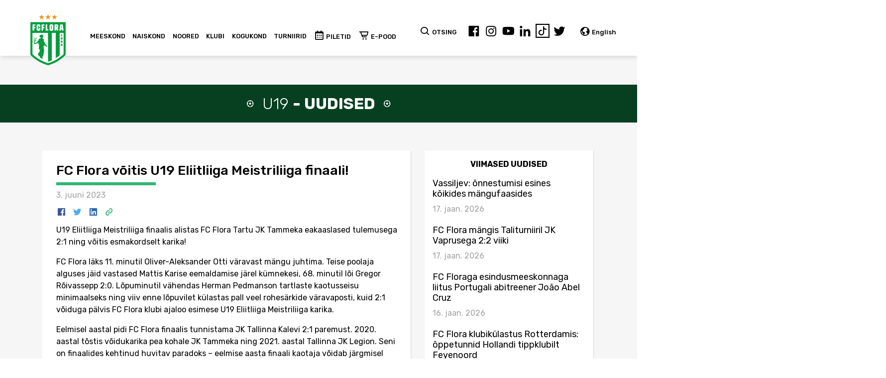

--- FILE ---
content_type: text/html; charset=UTF-8
request_url: https://fcflora.ee/fc-flora-voitis-u19-eliitliiga-meistriliiga-finaali/
body_size: 19926
content:
<!DOCTYPE html>
<html>

<head>
        <script>var fcflora_theme = {"ajax_url":"https:\/\/fcflora.ee\/wp-admin\/admin-ajax.php"}</script><meta name='robots' content='index, follow, max-image-preview:large, max-snippet:-1, max-video-preview:-1' />
	<style>img:is([sizes="auto" i], [sizes^="auto," i]) { contain-intrinsic-size: 3000px 1500px }</style>
	<link rel="alternate" hreflang="et" href="https://fcflora.ee/fc-flora-voitis-u19-eliitliiga-meistriliiga-finaali/" />
<link rel="alternate" hreflang="x-default" href="https://fcflora.ee/fc-flora-voitis-u19-eliitliiga-meistriliiga-finaali/" />

	<!-- This site is optimized with the Yoast SEO plugin v24.0 - https://yoast.com/wordpress/plugins/seo/ -->
	<link rel="canonical" href="https://fcflora.ee/fc-flora-voitis-u19-eliitliiga-meistriliiga-finaali/" />
	<meta property="og:locale" content="et_EE" />
	<meta property="og:type" content="article" />
	<meta property="og:title" content="FC Flora võitis U19 Eliitliiga Meistriliiga finaali! &#8211; FC Flora" />
	<meta property="og:description" content="U19 Eliitliiga Meistriliiga finaalis alistas FC Flora Tartu JK Tammeka eakaaslased tulemusega 2:1 ning võitis esmakordselt karika! FC Flora läks 11. minutil Oliver-Aleksander Otti väravast mängu juhtima. Teise poolaja alguses jäid vastased Mattis Karise eemaldamise järel kümnekesi, 68. minutil lõi Gregor Rõivassepp 2:0. Lõpuminutil vähendas Herman Pedmanson tartlaste kaotusseisu minimaalseks ning viiv enne lõpuvilet külastas [&hellip;]" />
	<meta property="og:url" content="https://fcflora.ee/fc-flora-voitis-u19-eliitliiga-meistriliiga-finaali/" />
	<meta property="og:site_name" content="FC Flora" />
	<meta property="article:published_time" content="2023-06-03T12:12:22+00:00" />
	<meta property="article:modified_time" content="2023-06-03T12:47:42+00:00" />
	<meta property="og:image" content="https://fcflora.ee/wp-content/uploads/2023/06/FCFU19karikaga-scaled.jpg" />
	<meta property="og:image:width" content="2560" />
	<meta property="og:image:height" content="1706" />
	<meta property="og:image:type" content="image/jpeg" />
	<meta name="author" content="Indrek Petersoo" />
	<meta name="twitter:card" content="summary_large_image" />
	<meta name="twitter:label1" content="Written by" />
	<meta name="twitter:data1" content="Indrek Petersoo" />
	<meta name="twitter:label2" content="Est. reading time" />
	<meta name="twitter:data2" content="1 minut" />
	<script type="application/ld+json" class="yoast-schema-graph">{"@context":"https://schema.org","@graph":[{"@type":"WebPage","@id":"https://fcflora.ee/fc-flora-voitis-u19-eliitliiga-meistriliiga-finaali/","url":"https://fcflora.ee/fc-flora-voitis-u19-eliitliiga-meistriliiga-finaali/","name":"FC Flora võitis U19 Eliitliiga Meistriliiga finaali! &#8211; FC Flora","isPartOf":{"@id":"https://fcflora.ee/#website"},"primaryImageOfPage":{"@id":"https://fcflora.ee/fc-flora-voitis-u19-eliitliiga-meistriliiga-finaali/#primaryimage"},"image":{"@id":"https://fcflora.ee/fc-flora-voitis-u19-eliitliiga-meistriliiga-finaali/#primaryimage"},"thumbnailUrl":"https://fcflora.ee/wp-content/uploads/2023/06/FCFU19karikaga-scaled.jpg","datePublished":"2023-06-03T12:12:22+00:00","dateModified":"2023-06-03T12:47:42+00:00","author":{"@id":"https://fcflora.ee/#/schema/person/4fc7cd5ece4fc08eb5d46542b7bd0df8"},"breadcrumb":{"@id":"https://fcflora.ee/fc-flora-voitis-u19-eliitliiga-meistriliiga-finaali/#breadcrumb"},"inLanguage":"et","potentialAction":[{"@type":"ReadAction","target":["https://fcflora.ee/fc-flora-voitis-u19-eliitliiga-meistriliiga-finaali/"]}]},{"@type":"ImageObject","inLanguage":"et","@id":"https://fcflora.ee/fc-flora-voitis-u19-eliitliiga-meistriliiga-finaali/#primaryimage","url":"https://fcflora.ee/wp-content/uploads/2023/06/FCFU19karikaga-scaled.jpg","contentUrl":"https://fcflora.ee/wp-content/uploads/2023/06/FCFU19karikaga-scaled.jpg","width":2560,"height":1706},{"@type":"BreadcrumbList","@id":"https://fcflora.ee/fc-flora-voitis-u19-eliitliiga-meistriliiga-finaali/#breadcrumb","itemListElement":[{"@type":"ListItem","position":1,"name":"Home","item":"https://fcflora.ee/"},{"@type":"ListItem","position":2,"name":"Uudised","item":"https://fcflora.ee/uudised/"},{"@type":"ListItem","position":3,"name":"FC Flora võitis U19 Eliitliiga Meistriliiga finaali!"}]},{"@type":"WebSite","@id":"https://fcflora.ee/#website","url":"https://fcflora.ee/","name":"FC Flora","description":"Ametlik koduleht","potentialAction":[{"@type":"SearchAction","target":{"@type":"EntryPoint","urlTemplate":"https://fcflora.ee/?s={search_term_string}"},"query-input":{"@type":"PropertyValueSpecification","valueRequired":true,"valueName":"search_term_string"}}],"inLanguage":"et"},{"@type":"Person","@id":"https://fcflora.ee/#/schema/person/4fc7cd5ece4fc08eb5d46542b7bd0df8","name":"Indrek Petersoo","image":{"@type":"ImageObject","inLanguage":"et","@id":"https://fcflora.ee/#/schema/person/image/","url":"https://secure.gravatar.com/avatar/5bb57f41d26207dcf4cfaa6d02ab6194?s=96&d=mm&r=g","contentUrl":"https://secure.gravatar.com/avatar/5bb57f41d26207dcf4cfaa6d02ab6194?s=96&d=mm&r=g","caption":"Indrek Petersoo"}}]}</script>
	<!-- / Yoast SEO plugin. -->


<link rel='dns-prefetch' href='//stackpath.bootstrapcdn.com' />
<link rel='dns-prefetch' href='//cdn.jsdelivr.net' />
<link rel='dns-prefetch' href='//unpkg.com' />
<link rel='dns-prefetch' href='//cdnjs.cloudflare.com' />
<link href='https://fonts.gstatic.com' crossorigin rel='preconnect' />
<link rel="alternate" type="application/rss+xml" title="FC Flora &raquo; FC Flora võitis U19 Eliitliiga Meistriliiga finaali! Kommentaaride RSS" href="https://fcflora.ee/fc-flora-voitis-u19-eliitliiga-meistriliiga-finaali/feed/" />
<meta property="og:title" content="FC Flora võitis U19 Eliitliiga Meistriliiga finaali!"/><meta property="og:type" content="article"/><meta property="og:url" content="https://fcflora.ee/fc-flora-voitis-u19-eliitliiga-meistriliiga-finaali/"/><meta property="og:site_name" content="FC Flora"/><meta name="facebook-domain-verification" content="1eayx6591i2ud2f575op15cv87r192" /><meta property="og:image" content="https://fcflora.ee/wp-content/uploads/2023/06/FCFU19karikaga-300x200.jpg"/>
		<!-- This site uses the Google Analytics by ExactMetrics plugin v8.2.4 - Using Analytics tracking - https://www.exactmetrics.com/ -->
		<!-- Note: ExactMetrics is not currently configured on this site. The site owner needs to authenticate with Google Analytics in the ExactMetrics settings panel. -->
					<!-- No tracking code set -->
				<!-- / Google Analytics by ExactMetrics -->
		<link rel='stylesheet' id='flora_bootstrap-css' href='//stackpath.bootstrapcdn.com/bootstrap/4.3.1/css/bootstrap.min.css?ver=6.7.4' type='text/css' media='all' />
<link rel='stylesheet' id='boxicons-css' href='//cdn.jsdelivr.net/npm/boxicons@1.9.1/css/boxicons.min.css?ver=6.7.4' type='text/css' media='all' />
<link rel='stylesheet' id='flag-icon-css' href='//cdnjs.cloudflare.com/ajax/libs/flag-icon-css/3.5.0/css/flag-icon.min.css?ver=6.7.4' type='text/css' media='all' />
<style id='wp-emoji-styles-inline-css' type='text/css'>

	img.wp-smiley, img.emoji {
		display: inline !important;
		border: none !important;
		box-shadow: none !important;
		height: 1em !important;
		width: 1em !important;
		margin: 0 0.07em !important;
		vertical-align: -0.1em !important;
		background: none !important;
		padding: 0 !important;
	}
</style>
<link rel='stylesheet' id='wp-block-library-css' href='https://fcflora.ee/wp-includes/css/dist/block-library/style.css?ver=6.7.4' type='text/css' media='all' />
<link rel='stylesheet' id='wp-components-css' href='https://fcflora.ee/wp-includes/css/dist/components/style.css?ver=6.7.4' type='text/css' media='all' />
<link rel='stylesheet' id='wp-preferences-css' href='https://fcflora.ee/wp-includes/css/dist/preferences/style.css?ver=6.7.4' type='text/css' media='all' />
<link rel='stylesheet' id='wp-block-editor-css' href='https://fcflora.ee/wp-includes/css/dist/block-editor/style.css?ver=6.7.4' type='text/css' media='all' />
<link rel='stylesheet' id='wp-reusable-blocks-css' href='https://fcflora.ee/wp-includes/css/dist/reusable-blocks/style.css?ver=6.7.4' type='text/css' media='all' />
<link rel='stylesheet' id='wp-patterns-css' href='https://fcflora.ee/wp-includes/css/dist/patterns/style.css?ver=6.7.4' type='text/css' media='all' />
<link rel='stylesheet' id='wp-editor-css' href='https://fcflora.ee/wp-includes/css/dist/editor/style.css?ver=6.7.4' type='text/css' media='all' />
<link rel='stylesheet' id='voistkonnad_block-cgb-style-css-css' href='https://fcflora.ee/wp-content/plugins/voistkonnad-block/dist/blocks.style.build.css?ver=6.7.4' type='text/css' media='all' />
<style id='classic-theme-styles-inline-css' type='text/css'>
/**
 * These rules are needed for backwards compatibility.
 * They should match the button element rules in the base theme.json file.
 */
.wp-block-button__link {
	color: #ffffff;
	background-color: #32373c;
	border-radius: 9999px; /* 100% causes an oval, but any explicit but really high value retains the pill shape. */

	/* This needs a low specificity so it won't override the rules from the button element if defined in theme.json. */
	box-shadow: none;
	text-decoration: none;

	/* The extra 2px are added to size solids the same as the outline versions.*/
	padding: calc(0.667em + 2px) calc(1.333em + 2px);

	font-size: 1.125em;
}

.wp-block-file__button {
	background: #32373c;
	color: #ffffff;
	text-decoration: none;
}

</style>
<style id='global-styles-inline-css' type='text/css'>
:root{--wp--preset--aspect-ratio--square: 1;--wp--preset--aspect-ratio--4-3: 4/3;--wp--preset--aspect-ratio--3-4: 3/4;--wp--preset--aspect-ratio--3-2: 3/2;--wp--preset--aspect-ratio--2-3: 2/3;--wp--preset--aspect-ratio--16-9: 16/9;--wp--preset--aspect-ratio--9-16: 9/16;--wp--preset--color--black: #000000;--wp--preset--color--cyan-bluish-gray: #abb8c3;--wp--preset--color--white: #ffffff;--wp--preset--color--pale-pink: #f78da7;--wp--preset--color--vivid-red: #cf2e2e;--wp--preset--color--luminous-vivid-orange: #ff6900;--wp--preset--color--luminous-vivid-amber: #fcb900;--wp--preset--color--light-green-cyan: #7bdcb5;--wp--preset--color--vivid-green-cyan: #00d084;--wp--preset--color--pale-cyan-blue: #8ed1fc;--wp--preset--color--vivid-cyan-blue: #0693e3;--wp--preset--color--vivid-purple: #9b51e0;--wp--preset--gradient--vivid-cyan-blue-to-vivid-purple: linear-gradient(135deg,rgba(6,147,227,1) 0%,rgb(155,81,224) 100%);--wp--preset--gradient--light-green-cyan-to-vivid-green-cyan: linear-gradient(135deg,rgb(122,220,180) 0%,rgb(0,208,130) 100%);--wp--preset--gradient--luminous-vivid-amber-to-luminous-vivid-orange: linear-gradient(135deg,rgba(252,185,0,1) 0%,rgba(255,105,0,1) 100%);--wp--preset--gradient--luminous-vivid-orange-to-vivid-red: linear-gradient(135deg,rgba(255,105,0,1) 0%,rgb(207,46,46) 100%);--wp--preset--gradient--very-light-gray-to-cyan-bluish-gray: linear-gradient(135deg,rgb(238,238,238) 0%,rgb(169,184,195) 100%);--wp--preset--gradient--cool-to-warm-spectrum: linear-gradient(135deg,rgb(74,234,220) 0%,rgb(151,120,209) 20%,rgb(207,42,186) 40%,rgb(238,44,130) 60%,rgb(251,105,98) 80%,rgb(254,248,76) 100%);--wp--preset--gradient--blush-light-purple: linear-gradient(135deg,rgb(255,206,236) 0%,rgb(152,150,240) 100%);--wp--preset--gradient--blush-bordeaux: linear-gradient(135deg,rgb(254,205,165) 0%,rgb(254,45,45) 50%,rgb(107,0,62) 100%);--wp--preset--gradient--luminous-dusk: linear-gradient(135deg,rgb(255,203,112) 0%,rgb(199,81,192) 50%,rgb(65,88,208) 100%);--wp--preset--gradient--pale-ocean: linear-gradient(135deg,rgb(255,245,203) 0%,rgb(182,227,212) 50%,rgb(51,167,181) 100%);--wp--preset--gradient--electric-grass: linear-gradient(135deg,rgb(202,248,128) 0%,rgb(113,206,126) 100%);--wp--preset--gradient--midnight: linear-gradient(135deg,rgb(2,3,129) 0%,rgb(40,116,252) 100%);--wp--preset--font-size--small: 13px;--wp--preset--font-size--medium: 20px;--wp--preset--font-size--large: 36px;--wp--preset--font-size--x-large: 42px;--wp--preset--spacing--20: 0.44rem;--wp--preset--spacing--30: 0.67rem;--wp--preset--spacing--40: 1rem;--wp--preset--spacing--50: 1.5rem;--wp--preset--spacing--60: 2.25rem;--wp--preset--spacing--70: 3.38rem;--wp--preset--spacing--80: 5.06rem;--wp--preset--shadow--natural: 6px 6px 9px rgba(0, 0, 0, 0.2);--wp--preset--shadow--deep: 12px 12px 50px rgba(0, 0, 0, 0.4);--wp--preset--shadow--sharp: 6px 6px 0px rgba(0, 0, 0, 0.2);--wp--preset--shadow--outlined: 6px 6px 0px -3px rgba(255, 255, 255, 1), 6px 6px rgba(0, 0, 0, 1);--wp--preset--shadow--crisp: 6px 6px 0px rgba(0, 0, 0, 1);}:where(.is-layout-flex){gap: 0.5em;}:where(.is-layout-grid){gap: 0.5em;}body .is-layout-flex{display: flex;}.is-layout-flex{flex-wrap: wrap;align-items: center;}.is-layout-flex > :is(*, div){margin: 0;}body .is-layout-grid{display: grid;}.is-layout-grid > :is(*, div){margin: 0;}:where(.wp-block-columns.is-layout-flex){gap: 2em;}:where(.wp-block-columns.is-layout-grid){gap: 2em;}:where(.wp-block-post-template.is-layout-flex){gap: 1.25em;}:where(.wp-block-post-template.is-layout-grid){gap: 1.25em;}.has-black-color{color: var(--wp--preset--color--black) !important;}.has-cyan-bluish-gray-color{color: var(--wp--preset--color--cyan-bluish-gray) !important;}.has-white-color{color: var(--wp--preset--color--white) !important;}.has-pale-pink-color{color: var(--wp--preset--color--pale-pink) !important;}.has-vivid-red-color{color: var(--wp--preset--color--vivid-red) !important;}.has-luminous-vivid-orange-color{color: var(--wp--preset--color--luminous-vivid-orange) !important;}.has-luminous-vivid-amber-color{color: var(--wp--preset--color--luminous-vivid-amber) !important;}.has-light-green-cyan-color{color: var(--wp--preset--color--light-green-cyan) !important;}.has-vivid-green-cyan-color{color: var(--wp--preset--color--vivid-green-cyan) !important;}.has-pale-cyan-blue-color{color: var(--wp--preset--color--pale-cyan-blue) !important;}.has-vivid-cyan-blue-color{color: var(--wp--preset--color--vivid-cyan-blue) !important;}.has-vivid-purple-color{color: var(--wp--preset--color--vivid-purple) !important;}.has-black-background-color{background-color: var(--wp--preset--color--black) !important;}.has-cyan-bluish-gray-background-color{background-color: var(--wp--preset--color--cyan-bluish-gray) !important;}.has-white-background-color{background-color: var(--wp--preset--color--white) !important;}.has-pale-pink-background-color{background-color: var(--wp--preset--color--pale-pink) !important;}.has-vivid-red-background-color{background-color: var(--wp--preset--color--vivid-red) !important;}.has-luminous-vivid-orange-background-color{background-color: var(--wp--preset--color--luminous-vivid-orange) !important;}.has-luminous-vivid-amber-background-color{background-color: var(--wp--preset--color--luminous-vivid-amber) !important;}.has-light-green-cyan-background-color{background-color: var(--wp--preset--color--light-green-cyan) !important;}.has-vivid-green-cyan-background-color{background-color: var(--wp--preset--color--vivid-green-cyan) !important;}.has-pale-cyan-blue-background-color{background-color: var(--wp--preset--color--pale-cyan-blue) !important;}.has-vivid-cyan-blue-background-color{background-color: var(--wp--preset--color--vivid-cyan-blue) !important;}.has-vivid-purple-background-color{background-color: var(--wp--preset--color--vivid-purple) !important;}.has-black-border-color{border-color: var(--wp--preset--color--black) !important;}.has-cyan-bluish-gray-border-color{border-color: var(--wp--preset--color--cyan-bluish-gray) !important;}.has-white-border-color{border-color: var(--wp--preset--color--white) !important;}.has-pale-pink-border-color{border-color: var(--wp--preset--color--pale-pink) !important;}.has-vivid-red-border-color{border-color: var(--wp--preset--color--vivid-red) !important;}.has-luminous-vivid-orange-border-color{border-color: var(--wp--preset--color--luminous-vivid-orange) !important;}.has-luminous-vivid-amber-border-color{border-color: var(--wp--preset--color--luminous-vivid-amber) !important;}.has-light-green-cyan-border-color{border-color: var(--wp--preset--color--light-green-cyan) !important;}.has-vivid-green-cyan-border-color{border-color: var(--wp--preset--color--vivid-green-cyan) !important;}.has-pale-cyan-blue-border-color{border-color: var(--wp--preset--color--pale-cyan-blue) !important;}.has-vivid-cyan-blue-border-color{border-color: var(--wp--preset--color--vivid-cyan-blue) !important;}.has-vivid-purple-border-color{border-color: var(--wp--preset--color--vivid-purple) !important;}.has-vivid-cyan-blue-to-vivid-purple-gradient-background{background: var(--wp--preset--gradient--vivid-cyan-blue-to-vivid-purple) !important;}.has-light-green-cyan-to-vivid-green-cyan-gradient-background{background: var(--wp--preset--gradient--light-green-cyan-to-vivid-green-cyan) !important;}.has-luminous-vivid-amber-to-luminous-vivid-orange-gradient-background{background: var(--wp--preset--gradient--luminous-vivid-amber-to-luminous-vivid-orange) !important;}.has-luminous-vivid-orange-to-vivid-red-gradient-background{background: var(--wp--preset--gradient--luminous-vivid-orange-to-vivid-red) !important;}.has-very-light-gray-to-cyan-bluish-gray-gradient-background{background: var(--wp--preset--gradient--very-light-gray-to-cyan-bluish-gray) !important;}.has-cool-to-warm-spectrum-gradient-background{background: var(--wp--preset--gradient--cool-to-warm-spectrum) !important;}.has-blush-light-purple-gradient-background{background: var(--wp--preset--gradient--blush-light-purple) !important;}.has-blush-bordeaux-gradient-background{background: var(--wp--preset--gradient--blush-bordeaux) !important;}.has-luminous-dusk-gradient-background{background: var(--wp--preset--gradient--luminous-dusk) !important;}.has-pale-ocean-gradient-background{background: var(--wp--preset--gradient--pale-ocean) !important;}.has-electric-grass-gradient-background{background: var(--wp--preset--gradient--electric-grass) !important;}.has-midnight-gradient-background{background: var(--wp--preset--gradient--midnight) !important;}.has-small-font-size{font-size: var(--wp--preset--font-size--small) !important;}.has-medium-font-size{font-size: var(--wp--preset--font-size--medium) !important;}.has-large-font-size{font-size: var(--wp--preset--font-size--large) !important;}.has-x-large-font-size{font-size: var(--wp--preset--font-size--x-large) !important;}
:where(.wp-block-post-template.is-layout-flex){gap: 1.25em;}:where(.wp-block-post-template.is-layout-grid){gap: 1.25em;}
:where(.wp-block-columns.is-layout-flex){gap: 2em;}:where(.wp-block-columns.is-layout-grid){gap: 2em;}
:root :where(.wp-block-pullquote){font-size: 1.5em;line-height: 1.6;}
</style>
<link rel='stylesheet' id='rs-plugin-settings-css' href='https://fcflora.ee/wp-content/plugins/revslider/public/assets/css/rs6.css?ver=6.2.23' type='text/css' media='all' />
<style id='rs-plugin-settings-inline-css' type='text/css'>
#rs-demo-id {}
</style>
<link rel='stylesheet' id='wpml-menu-item-0-css' href='https://fcflora.ee/wp-content/plugins/sitepress-multilingual-cms/templates/language-switchers/menu-item/style.min.css?ver=1' type='text/css' media='all' />
<link rel='stylesheet' id='bookly-ladda.min.css-css' href='https://fcflora.ee/wp-content/plugins/bookly-responsive-appointment-booking-tool/frontend/resources/css/ladda.min.css?ver=24.5' type='text/css' media='all' />
<link rel='stylesheet' id='bookly-tailwind.css-css' href='https://fcflora.ee/wp-content/plugins/bookly-responsive-appointment-booking-tool/frontend/resources/css/tailwind.css?ver=24.5' type='text/css' media='all' />
<link rel='stylesheet' id='bookly-bootstrap-icons.min.css-css' href='https://fcflora.ee/wp-content/plugins/bookly-responsive-appointment-booking-tool/frontend/resources/css/bootstrap-icons.min.css?ver=24.5' type='text/css' media='all' />
<link rel='stylesheet' id='bookly-intlTelInput.css-css' href='https://fcflora.ee/wp-content/plugins/bookly-responsive-appointment-booking-tool/frontend/resources/css/intlTelInput.css?ver=24.5' type='text/css' media='all' />
<link rel='stylesheet' id='bookly-bookly-main.css-css' href='https://fcflora.ee/wp-content/plugins/bookly-responsive-appointment-booking-tool/frontend/resources/css/bookly-main.css?ver=24.5' type='text/css' media='all' />
<link rel='stylesheet' id='bookly-bootstrap.min.css-css' href='https://fcflora.ee/wp-content/plugins/bookly-responsive-appointment-booking-tool/backend/resources/bootstrap/css/bootstrap.min.css?ver=24.5' type='text/css' media='all' />
<link rel='stylesheet' id='bookly-customer-profile.css-css' href='https://fcflora.ee/wp-content/plugins/bookly-addon-pro/frontend/modules/customer_profile/resources/css/customer-profile.css?ver=8.5' type='text/css' media='all' />
<link rel='stylesheet' id='slb_core-css' href='https://fcflora.ee/wp-content/plugins/simple-lightbox/client/css/app.css?ver=2.9.3' type='text/css' media='all' />
<link rel='stylesheet' id='simcal-qtip-css' href='https://fcflora.ee/wp-content/plugins/google-calendar-events/assets/generated/vendor/jquery.qtip.min.css?ver=3.4.8' type='text/css' media='all' />
<link rel='stylesheet' id='simcal-default-calendar-grid-css' href='https://fcflora.ee/wp-content/plugins/google-calendar-events/assets/generated/default-calendar-grid.min.css?ver=3.4.8' type='text/css' media='all' />
<link rel='stylesheet' id='simcal-default-calendar-list-css' href='https://fcflora.ee/wp-content/plugins/google-calendar-events/assets/generated/default-calendar-list.min.css?ver=3.4.8' type='text/css' media='all' />
<link rel='stylesheet' id='cf7cf-style-css' href='https://fcflora.ee/wp-content/plugins/cf7-conditional-fields/style.css?ver=2.5.4' type='text/css' media='all' />
<script type="text/javascript" src="//stackpath.bootstrapcdn.com/bootstrap/4.3.1/js/bootstrap.min.js?ver=6.7.4" id="flora_bootstrap-js"></script>
<script type="text/javascript" src="//cdn.jsdelivr.net/npm/vue@2.6.7/dist/vue.js?ver=6.7.4" id="flora_vue-js"></script>
<script type="text/javascript" src="//unpkg.com/axios/dist/axios.min.js?ver=6.7.4" id="flora_axios-js"></script>
<script type="text/javascript" src="https://fcflora.ee/wp-content/plugins/flora/ckeditor/ckeditor.js?ver=6.7.4" id="flora_ckeditor-js"></script>
<script type="text/javascript" src="//cdn.jsdelivr.net/npm/vue@2.6.8/dist/vue.min.js?ver=2.6.8" id="vue-js"></script>
<script type="text/javascript" src="https://fcflora.ee/wp-includes/js/jquery/jquery.js?ver=3.7.1" id="jquery-core-js"></script>
<script type="text/javascript" src="https://fcflora.ee/wp-includes/js/jquery/jquery-migrate.js?ver=3.4.1" id="jquery-migrate-js"></script>
<script type="text/javascript" src="https://fcflora.ee/wp-content/plugins/bookly-responsive-appointment-booking-tool/frontend/resources/js/spin.min.js?ver=24.5" id="bookly-spin.min.js-js"></script>
<script type="text/javascript" id="bookly-globals-js-extra">
/* <![CDATA[ */
var BooklyL10nGlobal = {"csrf_token":"31bff14d94","ajax_url_backend":"https:\/\/fcflora.ee\/wp-admin\/admin-ajax.php","ajax_url_frontend":"https:\/\/fcflora.ee\/wp-admin\/admin-ajax.php?lang=et","mjsTimeFormat":"HH:mm","datePicker":{"format":"D. MMM YYYY","monthNames":["jaanuar","veebruar","m\u00e4rts","aprill","mai","juuni","juuli","august","september","oktoober","november","detsember"],"daysOfWeek":["P","E","T","K","N","R","L"],"firstDay":1,"monthNamesShort":["jaan.","veebr.","m\u00e4rts","apr.","mai","juuni","juuli","aug.","sept.","okt.","nov.","dets."],"dayNames":["P\u00fchap\u00e4ev","Esmasp\u00e4ev","Teisip\u00e4ev","Kolmap\u00e4ev","Neljap\u00e4ev","Reede","Laup\u00e4ev"],"dayNamesShort":["P","E","T","K","N","R","L"],"meridiem":{"am":"e.l.","pm":"p.l.","AM":"e.l.","PM":"p.l."}},"dateRange":{"format":"D. MMM YYYY","applyLabel":"Kasuta","cancelLabel":"Loobu","fromLabel":"Kust","toLabel":"Kellele","customRangeLabel":"Kohandatud vahemik","tomorrow":"Homme","today":"T\u00e4na","anyTime":"Koguaeg","yesterday":"Eile","last_7":"Viimased 7 p\u00e4evad","last_30":"Viimased 30 p\u00e4evad","next_7":"Next 7 days","next_30":"Next 30 days","thisMonth":"See kuu","nextMonth":"J\u00e4rgmine kuu","lastMonth":"Viimane kuu","firstDay":1},"l10n":{"apply":"Kasuta","cancel":"Loobu","areYouSure":"Kas olete kindel?"},"addons":["pro","custom-fields","special-days"],"cloud_products":[],"data":{}};
/* ]]> */
</script>
<script type="text/javascript" src="https://fcflora.ee/wp-content/plugins/bookly-responsive-appointment-booking-tool/frontend/resources/js/ladda.min.js?ver=24.5" id="bookly-ladda.min.js-js"></script>
<script type="text/javascript" src="https://fcflora.ee/wp-content/plugins/bookly-responsive-appointment-booking-tool/backend/resources/js/moment.min.js?ver=24.5" id="bookly-moment.min.js-js"></script>
<script type="text/javascript" src="https://fcflora.ee/wp-content/plugins/bookly-responsive-appointment-booking-tool/frontend/resources/js/hammer.min.js?ver=24.5" id="bookly-hammer.min.js-js"></script>
<script type="text/javascript" src="https://fcflora.ee/wp-content/plugins/bookly-responsive-appointment-booking-tool/frontend/resources/js/jquery.hammer.min.js?ver=24.5" id="bookly-jquery.hammer.min.js-js"></script>
<script type="text/javascript" src="https://fcflora.ee/wp-content/plugins/bookly-responsive-appointment-booking-tool/frontend/resources/js/qrcode.js?ver=24.5" id="bookly-qrcode.js-js"></script>
<script type="text/javascript" id="bookly-bookly.min.js-js-extra">
/* <![CDATA[ */
var BooklyL10n = {"ajaxurl":"https:\/\/fcflora.ee\/wp-admin\/admin-ajax.php?lang=et","csrf_token":"31bff14d94","months":["jaanuar","veebruar","m\u00e4rts","aprill","mai","juuni","juuli","august","september","oktoober","november","detsember"],"days":["P\u00fchap\u00e4ev","Esmasp\u00e4ev","Teisip\u00e4ev","Kolmap\u00e4ev","Neljap\u00e4ev","Reede","Laup\u00e4ev"],"daysShort":["P","E","T","K","N","R","L"],"monthsShort":["jaan.","veebr.","m\u00e4rts","apr.","mai","juuni","juuli","aug.","sept.","okt.","nov.","dets."],"show_more":"N\u00e4ita rohkem","sessionHasExpired":"Your session has expired. Please press \"Ok\" to refresh the page"};
/* ]]> */
</script>
<script type="text/javascript" src="https://fcflora.ee/wp-content/plugins/bookly-responsive-appointment-booking-tool/frontend/resources/js/bookly.min.js?ver=24.5" id="bookly-bookly.min.js-js"></script>
<script type="text/javascript" src="https://fcflora.ee/wp-content/plugins/bookly-responsive-appointment-booking-tool/frontend/resources/js/intlTelInput.min.js?ver=24.5" id="bookly-intlTelInput.min.js-js"></script>
<script type="text/javascript" id="bookly-customer-profile.js-js-extra">
/* <![CDATA[ */
var BooklyCustomerProfileL10n = {"csrf_token":"31bff14d94","show_more":"N\u00e4ita rohkem"};
/* ]]> */
</script>
<script type="text/javascript" src="https://fcflora.ee/wp-content/plugins/bookly-addon-pro/frontend/modules/customer_profile/resources/js/customer-profile.js?ver=8.5" id="bookly-customer-profile.js-js"></script>
<link rel="https://api.w.org/" href="https://fcflora.ee/wp-json/" /><link rel="alternate" title="JSON" type="application/json" href="https://fcflora.ee/wp-json/wp/v2/posts/57000" /><link rel="EditURI" type="application/rsd+xml" title="RSD" href="https://fcflora.ee/xmlrpc.php?rsd" />
<link rel='shortlink' href='https://fcflora.ee/?p=57000' />
<link rel="alternate" title="oEmbed (JSON)" type="application/json+oembed" href="https://fcflora.ee/wp-json/oembed/1.0/embed?url=https%3A%2F%2Ffcflora.ee%2Ffc-flora-voitis-u19-eliitliiga-meistriliiga-finaali%2F" />
<link rel="alternate" title="oEmbed (XML)" type="text/xml+oembed" href="https://fcflora.ee/wp-json/oembed/1.0/embed?url=https%3A%2F%2Ffcflora.ee%2Ffc-flora-voitis-u19-eliitliiga-meistriliiga-finaali%2F&#038;format=xml" />
<meta name="generator" content="WPML ver:4.8.6 stt:1,15;" />
<!-- start Simple Custom CSS and JS -->
<script type="text/javascript" >
   (function(m,e,t,r,i,k,a){m[i]=m[i]||function(){(m[i].a=m[i].a||[]).push(arguments)};
   m[i].l=1*new Date();k=e.createElement(t),a=e.getElementsByTagName(t)[0],k.async=1,k.src=r,a.parentNode.insertBefore(k,a)})
   (window, document, "script", "https://mc.yandex.ru/metrika/tag.js", "ym");

   ym(85802917, "init", {
        clickmap:true,
        trackLinks:true,
        accurateTrackBounce:true,
        webvisor:true
   });
</script>
<noscript><div data-rocket-location-hash="7b16eca0652d4703f83ba63e304f2030"><img src="https://mc.yandex.ru/watch/85802917" style="position:absolute; left:-9999px;" alt="" /></div></noscript>
<!-- end Simple Custom CSS and JS -->
<!-- start Simple Custom CSS and JS -->
<script>
!function(f,b,e,v,n,t,s)
{if(f.fbq)return;n=f.fbq=function(){n.callMethod?
n.callMethod.apply(n,arguments):n.queue.push(arguments)};
if(!f._fbq)f._fbq=n;n.push=n;n.loaded=!0;n.version='2.0';
n.queue=[];t=b.createElement(e);t.async=!0;
t.src=v;s=b.getElementsByTagName(e)[0];
s.parentNode.insertBefore(t,s)}(window,document,'script',
'https://connect.facebook.net/en_US/fbevents.js');
 fbq('init', '491780484896265'); 
fbq('track', 'PageView');
</script>
<noscript>
 <img height="1" width="1" 
src="https://www.facebook.com/tr?id=491780484896265&ev=PageView
&noscript=1"/>
</noscript><!-- end Simple Custom CSS and JS -->
<style type="text/css">.broken_link, a.broken_link {
	text-decoration: line-through;
}</style><style type="text/css" id="custom-background-css">
#hero { background-image: url("https://fcflora.ee/wp-content/uploads/2026/01/pre-season-FCF-cover.png"); background-position: center center; background-size: contain; background-repeat: no-repeat; background-attachment: fixed; }
</style>
	<meta name="generator" content="Powered by Slider Revolution 6.2.23 - responsive, Mobile-Friendly Slider Plugin for WordPress with comfortable drag and drop interface." />
<style id="uagb-style-conditional-extension">@media (min-width: 1025px){body .uag-hide-desktop.uagb-google-map__wrap,body .uag-hide-desktop{display:none !important}}@media (min-width: 768px) and (max-width: 1024px){body .uag-hide-tab.uagb-google-map__wrap,body .uag-hide-tab{display:none !important}}@media (max-width: 767px){body .uag-hide-mob.uagb-google-map__wrap,body .uag-hide-mob{display:none !important}}</style><link rel="icon" href="https://fcflora.ee/wp-content/uploads/2023/11/cropped-FC_Flora_logo_roheline-kuldse-3-tahega-4-32x32.png" sizes="32x32" />
<link rel="icon" href="https://fcflora.ee/wp-content/uploads/2023/11/cropped-FC_Flora_logo_roheline-kuldse-3-tahega-4-192x192.png" sizes="192x192" />
<link rel="apple-touch-icon" href="https://fcflora.ee/wp-content/uploads/2023/11/cropped-FC_Flora_logo_roheline-kuldse-3-tahega-4-180x180.png" />
<meta name="msapplication-TileImage" content="https://fcflora.ee/wp-content/uploads/2023/11/cropped-FC_Flora_logo_roheline-kuldse-3-tahega-4-270x270.png" />
<script type="text/javascript">function setREVStartSize(e){
			//window.requestAnimationFrame(function() {				 
				window.RSIW = window.RSIW===undefined ? window.innerWidth : window.RSIW;	
				window.RSIH = window.RSIH===undefined ? window.innerHeight : window.RSIH;	
				try {								
					var pw = document.getElementById(e.c).parentNode.offsetWidth,
						newh;
					pw = pw===0 || isNaN(pw) ? window.RSIW : pw;
					e.tabw = e.tabw===undefined ? 0 : parseInt(e.tabw);
					e.thumbw = e.thumbw===undefined ? 0 : parseInt(e.thumbw);
					e.tabh = e.tabh===undefined ? 0 : parseInt(e.tabh);
					e.thumbh = e.thumbh===undefined ? 0 : parseInt(e.thumbh);
					e.tabhide = e.tabhide===undefined ? 0 : parseInt(e.tabhide);
					e.thumbhide = e.thumbhide===undefined ? 0 : parseInt(e.thumbhide);
					e.mh = e.mh===undefined || e.mh=="" || e.mh==="auto" ? 0 : parseInt(e.mh,0);		
					if(e.layout==="fullscreen" || e.l==="fullscreen") 						
						newh = Math.max(e.mh,window.RSIH);					
					else{					
						e.gw = Array.isArray(e.gw) ? e.gw : [e.gw];
						for (var i in e.rl) if (e.gw[i]===undefined || e.gw[i]===0) e.gw[i] = e.gw[i-1];					
						e.gh = e.el===undefined || e.el==="" || (Array.isArray(e.el) && e.el.length==0)? e.gh : e.el;
						e.gh = Array.isArray(e.gh) ? e.gh : [e.gh];
						for (var i in e.rl) if (e.gh[i]===undefined || e.gh[i]===0) e.gh[i] = e.gh[i-1];
											
						var nl = new Array(e.rl.length),
							ix = 0,						
							sl;					
						e.tabw = e.tabhide>=pw ? 0 : e.tabw;
						e.thumbw = e.thumbhide>=pw ? 0 : e.thumbw;
						e.tabh = e.tabhide>=pw ? 0 : e.tabh;
						e.thumbh = e.thumbhide>=pw ? 0 : e.thumbh;					
						for (var i in e.rl) nl[i] = e.rl[i]<window.RSIW ? 0 : e.rl[i];
						sl = nl[0];									
						for (var i in nl) if (sl>nl[i] && nl[i]>0) { sl = nl[i]; ix=i;}															
						var m = pw>(e.gw[ix]+e.tabw+e.thumbw) ? 1 : (pw-(e.tabw+e.thumbw)) / (e.gw[ix]);					
						newh =  (e.gh[ix] * m) + (e.tabh + e.thumbh);
					}				
					if(window.rs_init_css===undefined) window.rs_init_css = document.head.appendChild(document.createElement("style"));					
					document.getElementById(e.c).height = newh+"px";
					window.rs_init_css.innerHTML += "#"+e.c+"_wrapper { height: "+newh+"px }";				
				} catch(e){
					console.log("Failure at Presize of Slider:" + e)
				}					   
			//});
		  };</script>
		<style type="text/css" id="wp-custom-css">
			/* ul fix */
ul.simcal-events {
    padding-left: 0px !important;
    color: #666 !important;
		margin-bottom: 0px !important;
}

/* more than modal */
.simcal-event-bubble {
  z-index: 10000001 !important;
	color: #666666;
}

.simcal-calendar .simcal-align-right {
	display: none;
}

.simcal-default-calendar .simcal-current h3 {
    margin: 0;
    padding: 0;
    font-size: 24px;
    font-weight: 400;
}

.simcal-event-title {
	
}

#tv {
	display: none;
}

/* Hide "Duubel" sub-menu in "Naiskond" dropdown menu */
#naiskond .dropdown-menu >div .menu-row:last-child {
	display: none;
}		</style>
		
    <meta charset="UTF-8">
    <meta name="viewport" content="width=device-width, initial-scale=1, maximum-scale=1, user-scalable=no">
    <meta http-equiv="X-UA-Compatible" content="ie=edge">
    <meta name="description" content="Ametlik koduleht">
    <title>FC Flora võitis U19 Eliitliiga Meistriliiga finaali! &#8211; FC Flora - FC Flora</title><link rel="preload" data-rocket-preload as="style" href="https://fonts.googleapis.com/css?family=Rubik%3A300%2C400%2C500%2C700%2C900&#038;display=swap" /><link rel="stylesheet" href="https://fonts.googleapis.com/css?family=Rubik%3A300%2C400%2C500%2C700%2C900&#038;display=swap" media="print" onload="this.media='all'" /><noscript><link rel="stylesheet" href="https://fonts.googleapis.com/css?family=Rubik%3A300%2C400%2C500%2C700%2C900&#038;display=swap" /></noscript>
        <link rel="icon" href="/wp-content/themes/fc-flora/flora.ico" type="image/x-icon"/>
    <link rel="stylesheet" href="https://cdn.jsdelivr.net/gh/fancyapps/fancybox@3.5.7/dist/jquery.fancybox.min.css" />
    
    <link rel="stylesheet" href="https://stackpath.bootstrapcdn.com/bootstrap/4.3.1/css/bootstrap.min.css">
    <link href="https://stackpath.bootstrapcdn.com/font-awesome/4.7.0/css/font-awesome.min.css" rel="stylesheet"
        integrity="sha384-wvfXpqpZZVQGK6TAh5PVlGOfQNHSoD2xbE+QkPxCAFlNEevoEH3Sl0sibVcOQVnN" crossorigin="anonymous">
        <script src="https://unpkg.com/boxicons@2.0.9/dist/boxicons.js"></script>
    <script src="/wp-content/themes/fc-flora/js/parallax.js"></script>
            <link rel="stylesheet" href="/wp-content/themes/fc-flora/css/style.css?ver=1.1">
    <meta name="generator" content="WP Rocket 3.17.3.1" data-wpr-features="wpr_desktop wpr_preload_links" /></head>

<body  class="post-template-default single single-post postid-57000 single-format-standard custom-background">
        <div data-rocket-location-hash="2b1d0b092c08f03c1177e0bfe20f6e15" class="d-none d-lg-block">
    <nav class="px-4 d-flex flex-row nav-light">
            <div data-rocket-location-hash="7021b8d909dbdb182b21040e3d9999db">
           <a href="https://fcflora.ee"><img class="logo-mob" src="/wp-content/themes/fc-flora/img/flora.png" alt="FC Flora logo"></a>
        </div>
        <div class="nav-content">
            <div class="navbar main-nav">
                <div id="meeskond" class="nav-item dropdown">
                    <a aria-expanded="false" class="nav-link dropdown-toggle" data-toggle="dropdown" href="#">MEESKOND</a>
                        <div id="beacon1" class="beacon"></div>
                    <div class="dropdown-menu">
                        <div class="d-flex flex-row py-2">
                            <div class="menu-row">
                                <span class="dropdown-title">ESINDUS</span>
                                <!-- <a class="dropdown-item" href="https://fcflora.ee/players/esindus">Mängijad</a> -->
                                                                <a href="https://fcflora.ee/esindus/" class="dropdown-item">Mängijad</a>
                                                                <a href="https://fcflora.ee/esindus-treenerid/" class="dropdown-item">Treenerid</a>
                                                                <a href="https://fcflora.ee/esindus-mangupaev/" class="dropdown-item">Mängupäev</a>
                                                                <a href="https://fcflora.ee/kategooria/esindus/" class="dropdown-item">Uudised</a>
                                                                                                <!-- <a class="dropdown-item" href="https://fcflora.ee/uudised/esindus">Uudised</a> -->
                                                            </div>
                            <div class="menu-row">
                                <span class="dropdown-title">U21</span>
                                <!-- <a class="dropdown-item" href="https://fcflora.ee/players/u21">Mängijad</a> -->
                                                                <a href="https://fcflora.ee/u21/" class="dropdown-item">Mängijad</a>
                                                                <a href="https://fcflora.ee/u21-treenerid/" class="dropdown-item">Treenerid</a>
                                                                <a href="https://fcflora.ee/u21-mangupaev/" class="dropdown-item">Mängupäev</a>
                                                                <a href="https://fcflora.ee/kategooria/u21/" class="dropdown-item">Uudised</a>
                                                                                                <!-- <a class="dropdown-item" href="https://fcflora.ee/uudised/u21">Uudised</a> -->
                                                            </div>
                        </div>
                    </div>
                </div>
                <div id="naiskond" class="nav-item dropdown">
                    <a  class="nav-link dropdown-toggle" data-toggle="dropdown" href="#">NAISKOND</a>
                    <div id="beacon2" class="beacon"></div>
                    <div class="dropdown-menu">
                        <div class="d-flex flex-row py-2">
                                <div class="menu-row">
                                        <span class="dropdown-title">ESINDUS</span>
                                        <!-- <a class="dropdown-item" href="https://fcflora.ee/players/naiskond">Mängijad</a> -->
                                                                                <a href="https://fcflora.ee/naiskond/" class="dropdown-item">Mängijad</a>
                                                                                <a href="https://fcflora.ee/naiskond-treenerid/" class="dropdown-item">Treenerid</a>
                                                                                <a href="https://fcflora.ee/naiskond-mangupaev/" class="dropdown-item">Mängupäev</a>
                                                                                <a href="https://fcflora.ee/kategooria/naiskond/" class="dropdown-item">Uudised</a>
                                                                                <a href="https://fcflora.ee/fc-flora-naiskond-ii/" class="dropdown-item">FC Flora Naiskond II</a>
                                                                                <a href="https://fcflora.ee/fc-flora-naiskond-iii/" class="dropdown-item">FC Flora Naiskond III</a>
                                                                                                                        <!-- <a class="dropdown-item" href="https://fcflora.ee/uudised/u21">Uudised</a> -->
                                                                            </div>
                                    <div class="menu-row">
                                        <span class="dropdown-title">DUUBEL</span>
                                        <!-- <a class="dropdown-item" href="https://fcflora.ee/players/naiskond_duubel">Mängijad</a> -->
                                                                                <a href="https://fcflora.ee/klubi-kontaktid/" class="dropdown-item">Kontaktid</a>
                                                                                <a href="https://fcflora.ee/klubi-ajalugu/" class="dropdown-item">Ajalugu</a>
                                                                                <a href="https://fcflora.ee/klubi-vaartused/" class="dropdown-item">Väärtused</a>
                                                                                <a href="https://fcflora.ee/klubi-saavutused/" class="dropdown-item">Saavutused</a>
                                                                                <a href="https://fcflora.ee/statistika/" class="dropdown-item">Statistika</a>
                                                                                <a href="https://fcflora.ee/klubi-struktuur/" class="dropdown-item">Struktuur</a>
                                                                                <a href="https://fcflora.ee/klubi-fc-flora-logo/" class="dropdown-item">FC Flora logo</a>
                                                                                <a href="https://fcflora.ee/kogukond-sponsorid/" class="dropdown-item">Sponsorid</a>
                                                                                <a href="https://fcflora.ee/maskott-pennu/" class="dropdown-item">Maskott Pennu</a>
                                                                                <a href="/fcflora/uudised" class="dropdown-item">Uudised</a>
                                                                                <a href="https://fcflora.ee/uudiskiri/" class="dropdown-item">Uudiskiri</a>
                                                                            </div>
                        </div>
                    </div>

                </div>
                                <div id="noored" class="nav-item dropdown">
                    <a  class="nav-link dropdown-toggle" data-toggle="dropdown" href="#">NOORED</a>
                    <div id="beacon3" class="beacon"></div>
                    <div class="dropdown-menu">
                            <div class="d-flex flex-row py-2">
                                    <div class="menu-row">
                                            <span class="dropdown-title">TREENINGUD</span>
                                                                                        <a href="https://fcflora.ee/noored-voistkonnad/" class="dropdown-item">Võistkonnad</a>
                                                                                        <a href="https://fcflora.ee/noored-tule-trenni/" class="dropdown-item">Tule trenni!</a>
                                                                                        <a href="https://fcflora.ee/noored-noortetoo-personal/" class="dropdown-item">Noortetöö personal</a>
                                                                                        <a href="https://fcflora.ee/noored-voistlus-ja-treeningvorm/" class="dropdown-item">Võistlus- ja treeningvorm</a>
                                                                                        <a href="https://fcflora.ee/noored-vigastused/" class="dropdown-item">Vigastused</a>
                                                                                    </div>
                                        <div class="menu-row">
                                            <span class="dropdown-title">NOORTETÖÖ</span>
                                                                                        <a href="https://fcflora.ee/noored-noortetoo-struktuur/" class="dropdown-item">Noortetöö filosoofia</a>
                                                                                        <a href="https://fcflora.ee/noored-klubi-liikmemaks/" class="dropdown-item">Klubi treeningmaks</a>
                                                                                        <a href="https://fcflora.ee/noored-lapsevanemale/" class="dropdown-item">Sisekorraeeskiri</a>
                                                                                        <a href="https://fcflora.ee/noored-tervisekontroll/" class="dropdown-item">Tervisekontroll</a>
                                                                                        <a href="https://fcflora.ee/kategooria/noored/" class="dropdown-item">Uudised</a>
                                                                                                                                    <!-- <a class="dropdown-item" href="https://fcflora.ee/uudised/u21">Uudised</a> -->
                                                                                    </div>
                            </div>
                    </div>
                </div>
                                <div id="klubi" class="nav-item dropdown">
                    <a class="nav-link dropdown-toggle" data-toggle="dropdown" href="#">KLUBI</a>
                    <div id="beacon4" class="beacon"></div>
                    <div class="dropdown-menu">
                            <div class="d-flex flex-row py-2">
                                    <div class="menu-row">
                                            <span class="dropdown-title">MEIST</span>
                                                                                        <a href="https://fcflora.ee/klubi-kontaktid/" class="dropdown-item">Kontaktid</a>
                                                                                        <a href="https://fcflora.ee/klubi-ajalugu/" class="dropdown-item">Ajalugu</a>
                                                                                        <a href="https://fcflora.ee/klubi-vaartused/" class="dropdown-item">Väärtused</a>
                                                                                        <a href="https://fcflora.ee/klubi-saavutused/" class="dropdown-item">Saavutused</a>
                                                                                        <a href="https://fcflora.ee/statistika/" class="dropdown-item">Statistika</a>
                                                                                        <a href="https://fcflora.ee/klubi-struktuur/" class="dropdown-item">Struktuur</a>
                                                                                        <a href="https://fcflora.ee/klubi-fc-flora-logo/" class="dropdown-item">FC Flora logo</a>
                                                                                        <a href="https://fcflora.ee/kogukond-sponsorid/" class="dropdown-item">Sponsorid</a>
                                                                                        <a href="https://fcflora.ee/maskott-pennu/" class="dropdown-item">Maskott Pennu</a>
                                                                                        <a href="/fcflora/uudised" class="dropdown-item">Uudised</a>
                                                                                        <a href="https://fcflora.ee/uudiskiri/" class="dropdown-item">Uudiskiri</a>
                                                                                                                                    <!-- <a class="dropdown-item" href="https://fcflora.ee/uudised/u21">Uudised</a> -->
                                                                                    </div>
                                        <div class="menu-row">
                                            <span class="dropdown-title">MUU</span>
                                                                                            <a href="https://fcflora.ee/tagasiside/" class="dropdown-item">Tagasiside</a>
                                                                                            <a href="https://fcflora.ee/klubi-a-le-coq-arena/" class="dropdown-item">A. Le Coq Arena</a>
                                                                                            <a href="https://fcflora.ee/klubi-valjakud/" class="dropdown-item">Väljakud</a>
                                                                                            <a href="https://fcflora.ee/klubi-klubikaart/" class="dropdown-item">Klubikaart</a>
                                                                                            <a href="https://fcflora.ee/kogukond-hooajakaart/" class="dropdown-item">Hooajakaart</a>
                                                                                            <a href="https://fcflora.ee/klubi-laste-sunnipaevad/" class="dropdown-item">Laste sünnipäevad</a>
                                                                                            <a href="https://fcflora.ee/klubi-lhv-jalgpallikaart/" class="dropdown-item">LHV jalgpallikaart</a>
                                                                                            <a href="https://fcflora.ee/klubi-stipendiumikonkurss/" class="dropdown-item">Stipendiumikonkurss</a>
                                                                                            <a href="https://fcflora.ee/klubi-vabad-tookohad/" class="dropdown-item">Vabad töökohad</a>
                                                                                            <a href="https://fcflora.ee/klubi-isikuandmete-kaitse/" class="dropdown-item">Isikuandmete kaitse</a>
                                                                                    </div>
                            </div>
                    </div>
                </div>
                <div id="kogukond" class="nav-item dropdown">
                    <a  class="nav-link dropdown-toggle" data-toggle="dropdown" href="#">KOGUKOND</a>
                    <div id="beacon5" class="beacon"></div>
                    <div class="dropdown-menu">
                            <div class="d-flex flex-row py-2 justify-content-center">
                                <div class="menu-row">
                                    <span class="dropdown-title text-uppercase">SAA OSA</span>
                                                                        <a href="https://fcflora.ee/kogukond-mangupaev/" class="dropdown-item">Mängupäev</a>
                                                                        <a href="https://fcflora.ee/kogukond-fannid/" class="dropdown-item">Fännid</a>
                                                                        <a href="https://fcflora.ee/toetajapaketid/" class="dropdown-item">Toetajapaketid</a>
                                                                        <a href="https://fcflora.ee/kogukond-hooajakaart/" class="dropdown-item">Hooajakaart</a>
                                                                        <a href="https://fcflora.ee/kogukond-vabatahtlikud/" class="dropdown-item">Vabatahtlikud</a>
                                                                        <a href="https://fcflora.ee/kogukond-sponsorid/" class="dropdown-item">Sponsorid</a>
                                                                    </div>
                                                                <div class="menu-row">
                                        <span class="dropdown-title text-uppercase">PROJEKTID</span>
                                                                                <a href="https://fcflora.ee/kogukond-koostood/" class="dropdown-item">Koostööd</a>
                                                                                <a href="https://fcflora.ee/kogukond-oleme-eeskujuks/" class="dropdown-item">Oleme eeskujuks</a>
                                                                                <a href="https://fcflora.ee/kogukond-uritused/" class="dropdown-item">Üritused</a>
                                                                                <a href="https://fcflora.ee/tasuta-treeningud-noortele/" class="dropdown-item">Tasuta treeningud noortele</a>
                                                                                <a href="https://fcflora.ee/tasuta-treeningud-eakatele/" class="dropdown-item">Tasuta treeningud eakatele</a>
                                                                        </div>
                                                            </div>
                    </div>
                </div>
                                <div id="turniirid" class="nav-item dropdown">
                    <a  class="nav-link dropdown-toggle" data-toggle="dropdown" href="#">TURNIIRID</a>
                    <div id="beacon6" class="beacon"></div>
                    <div class="dropdown-menu">
                            <div class="d-flex flex-row py-2 flex-wrap justify-content-center">
                                    <span class="dropdown-title mb-2 font-weight-bold text-uppercase">Flora Nike Cup 2025</span>
                                        <div class="d-flex flex-row">
                                            <div class="menu-row">

                                                <!-- <span class="dropdown-title">A tase</span> -->
                                                                                                <a href="https://fcflora.ee/nike-cup-a-tase/" class="dropdown-item">NIKE CUP</a>
                                                                                                <a href="https://fcflora.ee/nike-cup-a-tase-juhend/" class="dropdown-item">Juhend</a>
                                                                                                <a href="https://fcflora.ee/nike-cup-a-tase-voistkonnad-ja-ajakavad/" class="dropdown-item">Võistkonnad ja ajakavad</a>
                                                                                                <a href="https://fcflora.ee/nike-cup-a-tase-toitlustus-ja-majutus/" class="dropdown-item">Toitlustus</a>
                                                                                                <a href="https://fcflora.ee/nike-cup-a-tase-pealtvaatajale/" class="dropdown-item">Pealtvaatajale</a>
                                                                                            </div>
                                            <div class="menu-row">
                                                <!-- <span class="dropdown-title">B tase</span> -->
                                                                                                <a href="https://fcflora.ee/nike-cup-b-tase/" class="dropdown-item">RÕÕM JALGPALLIST</a>
                                                                                                <a href="https://fcflora.ee/nike-cup-b-tase-juhend/" class="dropdown-item">Juhend</a>
                                                                                                <a href="https://fcflora.ee/nike-cup-b-tase-voistkonnad-ja-ajakavad/" class="dropdown-item">Võistkonnad ja ajakavad</a>
                                                                                                <a href="https://fcflora.ee/nike-cup-b-tase-toitlustus-ja-majutus/" class="dropdown-item">Toitlustus</a>
                                                                                                <a href="https://fcflora.ee/nike-cup-b-tase-pealtvaatajale/" class="dropdown-item">Pealtvaatajale</a>
                                                                                            </div>
                                        </div>

                                        <span class="dropdown-title font-weight-bold mt-4 mb-2 text-uppercase"></span>
                                        <div class="d-flex flex-row">
                                            <div class="menu-row">

                                                <!-- <span class="dropdown-title">A tase</span> -->
                                                                                            </div>
                                            <div class="menu-row">
                                                <!-- <span class="dropdown-title">B tase</span> -->
                                                                                            </div>
                                        </div>

                                                                                <span class="dropdown-title font-weight-bold mt-4 mb-2 text-uppercase"></span>
                                        <div class="d-flex flex-row">
                                            <div class="menu-row">

                                                <!-- <span class="dropdown-title">A tase</span> -->
                                                                                            </div>
                                            <div class="menu-row">
                                                <!-- <span class="dropdown-title">B tase</span> -->
                                                                                            </div>
                                        </div>
                                                                    </div>
                    </div>
                </div>
                                <div class="nav-item">
                    <a target="_blank" href="https://fcflora.ee/piletid" class="nav-link icon-link"><i class='bx bx-calendar' ></i> <span>PILETID</span></a>
                    <div id="beacon7" class="beacon"></div>
                </div>
                <div class="nav-item">
                    <a href="https://pood.fcflora.ee/" class="nav-link icon-link" target="_blank"><i class='bx bx-cart-alt'></i> <span>E-POOD</span></a>
                    <div id="beacon7" class="beacon"></div>
                </div>
            </div>
            <div class="navbar second-nav">
                <div class="dropdown">
                    <a class="dropdown-toggle" data-toggle="dropdown" ><i class='bx bx-search'></i> <span>OTSING</span></a>
                    <div class="dropdown-menu">
                        <form class="mx-3 mt-3 d-flex flex-row justify-content-center align-items-center" action="https://fcflora.ee/?s">
                            <div class="form-group pull-left">
                                <input class="flora-otsing-input" type="text" name="s" id="otsing" autofocus>

                            </div>
                            <div class="form-group pull-right">
                                    <button type="submit" class="btn btn-flora-green">OTSI</button>
                            </div>
                        </form>
                    </div>
                </div>
                <div class="social-icons">
                    <a href="https://www.facebook.com/FCFlora/" target="_blank"><i class='bx bxl-facebook-square'></i></a>
                    <a href="https://www.instagram.com/fcflora/" target="_blank"><i class='bx bxl-instagram'></i></a>
                    <a href="https://www.youtube.com/channel/UCrXLwx_vo6Eao51X0Yc9aTg" target="_blank"><i class='bx bxl-youtube'></i></a>
                    <a href="https://www.linkedin.com/company/fc-flora-tallinn/" target="_blank"><i class="bx bxl-linkedin"></i></a>
                    <a href="https://www.tiktok.com/@fc.flora" target="_blank"><i class="icon-tiktok"></i></a>
                    <a href="https://twitter.com/fcflora_tallinn" target="_blank"><i class="bx bxl-twitter"></i></a>
                </div>

                                                                <div class="nav-item">
                                                <a class="nav-link" href="https://fcflora.ee/en/">
                            <i class='bx bx-world'></i> 
<span class="wpml-ls-native" lang="en">English</span>
                        </a>
                                        </div>
                                                
                <!-- OLD DROPDOWN
                <div class="nav-item dropdown">
                    <a class="nav-link dropdown-toggle" href="" data-toggle="dropdown">
                                        <i class='bx bx-world'></i> 
<span class="wpml-ls-native" lang="et">Eesti</span></a>
                    <div class="dropdown-menu">
                                                                                <a class="dropdown-item" href="https://fcflora.ee/en/">
<span class="wpml-ls-native" lang="en">English</span></a>

                                                                            <a class="dropdown-item" href="https://fcflora.ee/fc-flora-voitis-u19-eliitliiga-meistriliiga-finaali/">
<span class="wpml-ls-native" lang="et">Eesti</span></a>
                    </div>
                                    </div>
                -->
            </div>
        </div> 
    </nav>
</div>
<div data-rocket-location-hash="49ddc84a6ccd2ef63fe02433bc5ccdb5" class="d-lg-none">
    <div data-rocket-location-hash="587a1c939906ebe3503f9b947b01022e" class="fixed-top nav-mob">
        <div data-rocket-location-hash="1d9818a179fefb9698cfc053b739ced2">
            <a href="https://fcflora.ee">
                <img class="logo-mob" src="/wp-content/themes/fc-flora/img/flora.png" alt=""></a>
            </div>
            <div data-rocket-location-hash="9e8bd6b7b7ce9d59d260bdc459009787" class="d-flex flex-column justify-content-center">
                <i aria-hidden="true" class="menu-button fa fa-2x fa-bars pull-right"></i>
            </div>
        </div>
    </div>
    <div data-rocket-location-hash="14e5ca8d0bfe8aea2dcc3bd5d2337cbc" class="menu">
            <div data-rocket-location-hash="3e412b58d7bd4993bc3ee21f5a6ee487" class="d-flex flex-row justify-content-end pt-3 pb-3 px-4">
                    <i aria-hidden="true" style="color: black" class="menu-button fa fa-2x fa-bars pull-right"></i>
                </div>
        <div data-rocket-location-hash="c3429c658fad5babd99bb7645fa9171b" class="px-4 d-flex flex-column justify-content-center">
            <div data-rocket-location-hash="0589a6e22a6c5a2ca081bd18aceabcb4" class="search-lng pb-4">
                <a href="#">
                    <i aria-hidden="true" class="fa fa fa-search"></i>
                    <a href="https://fcflora.ee/?s="><span>OTSING</span></a>
                </a>


                                                                                <a class="pull-right" href="https://fcflora.ee/en/">
                        <i aria-hidden="true" class="fa fa-globe"></i>
                        <span>
<span class="wpml-ls-native" lang="en">English</span></span>
                </a>
                                                                
                <!-- vana
                                <a class="pull-right" href="#"  data-target="#lang" data-toggle="collapse">
                        
                    <i aria-hidden="true" class="fa fa-globe"></i>
                    
                    <span>
<span class="wpml-ls-native" lang="et">Eesti</span></span>
                  
                </a>
                
                <div id="lang" class="collapse">
                                                                        <a class="pull-right mt-4" href="https://fcflora.ee/en/">
<span class="wpml-ls-native" lang="en">English</span></a>
                        
                                                            </div>
                                -->

            </div>
            <div>
                <a class="bold" data-target=".nav-meeskond" data-toggle="collapse" href="#">MEESKOND</a>
                <div class="collapse nav-meeskond">
                    <div>
                        <a class="title" data-target=".nav-nav-esindus" data-toggle="collapse" href="#">ESINDUS</span>
                        <div class="collapse nav-nav-esindus pb-4">
                            
                                                                <a href="https://fcflora.ee/esindus/" class="dropdown-item">Mängijad</a>
                                                                <a href="https://fcflora.ee/esindus-treenerid/" class="dropdown-item">Treenerid</a>
                                                                <a href="https://fcflora.ee/esindus-mangupaev/" class="dropdown-item">Mängupäev</a>
                                                                <a href="https://fcflora.ee/kategooria/esindus/" class="dropdown-item">Uudised</a>
                                                        </div>
                    </div>
                    <div>
                        <a class="title" data-target=".nav-nav-u21" data-toggle="collapse" href="#">U21</a>
                        <div class="collapse nav-nav-u21 pb-4">
                                                                <a href="https://fcflora.ee/u21/" class="dropdown-item">Mängijad</a>
                                                                <a href="https://fcflora.ee/u21-treenerid/" class="dropdown-item">Treenerid</a>
                                                                <a href="https://fcflora.ee/u21-mangupaev/" class="dropdown-item">Mängupäev</a>
                                                                <a href="https://fcflora.ee/kategooria/u21/" class="dropdown-item">Uudised</a>
                                                        </div>
                    </div>
                </div>
                <a class="bold" data-target=".nav-naiskond" data-toggle="collapse" href="#">NAISKOND</a>
                <div class="collapse nav-naiskond">
                    <div>
                        <a class="title" data-target=".nav-nav-n-esindus" data-toggle="collapse" href="#">ESINDUS</span>
                        <div class="collapse nav-nav-n-esindus pb-4">
                                                                <a href="https://fcflora.ee/naiskond/" class="dropdown-item">Mängijad</a>
                                                                <a href="https://fcflora.ee/naiskond-treenerid/" class="dropdown-item">Treenerid</a>
                                                                <a href="https://fcflora.ee/naiskond-mangupaev/" class="dropdown-item">Mängupäev</a>
                                                                <a href="https://fcflora.ee/kategooria/naiskond/" class="dropdown-item">Uudised</a>
                                                                <a href="https://fcflora.ee/fc-flora-naiskond-ii/" class="dropdown-item">FC Flora Naiskond II</a>
                                                                <a href="https://fcflora.ee/fc-flora-naiskond-iii/" class="dropdown-item">FC Flora Naiskond III</a>
                                                        </div>
                    </div>
                    <div>
                        <a class="title" data-target=".nav-nav-duubel" data-toggle="collapse" href="#">DUUBEL</a>
                        <div class="collapse nav-nav-duubel pb-4">
                                                                <a href="https://fcflora.ee/klubi-kontaktid/" class="dropdown-item">Kontaktid</a>
                                                                <a href="https://fcflora.ee/klubi-ajalugu/" class="dropdown-item">Ajalugu</a>
                                                                <a href="https://fcflora.ee/klubi-vaartused/" class="dropdown-item">Väärtused</a>
                                                                <a href="https://fcflora.ee/klubi-saavutused/" class="dropdown-item">Saavutused</a>
                                                                <a href="https://fcflora.ee/statistika/" class="dropdown-item">Statistika</a>
                                                                <a href="https://fcflora.ee/klubi-struktuur/" class="dropdown-item">Struktuur</a>
                                                                <a href="https://fcflora.ee/klubi-fc-flora-logo/" class="dropdown-item">FC Flora logo</a>
                                                                <a href="https://fcflora.ee/kogukond-sponsorid/" class="dropdown-item">Sponsorid</a>
                                                                <a href="https://fcflora.ee/maskott-pennu/" class="dropdown-item">Maskott Pennu</a>
                                                                <a href="/fcflora/uudised" class="dropdown-item">Uudised</a>
                                                                <a href="https://fcflora.ee/uudiskiri/" class="dropdown-item">Uudiskiri</a>
                                            
                        </div>
                    </div>
                </div>
                <a class="bold" data-target=".nav-noored" data-toggle="collapse" href="#">NOORED</a>
                <div class="collapse nav-noored">
                    <a class="title" data-target=".nav-nav-treeningud" data-toggle="collapse" href="#">TREENINGUD</a>
                    <div class="collapse nav-nav-treeningud">
                                                        <a href="https://fcflora.ee/noored-voistkonnad/" class="dropdown-item">Võistkonnad</a>
                                                        <a href="https://fcflora.ee/noored-tule-trenni/" class="dropdown-item">Tule trenni!</a>
                                                        <a href="https://fcflora.ee/noored-noortetoo-personal/" class="dropdown-item">Noortetöö personal</a>
                                                        <a href="https://fcflora.ee/noored-voistlus-ja-treeningvorm/" class="dropdown-item">Võistlus- ja treeningvorm</a>
                                                        <a href="https://fcflora.ee/noored-vigastused/" class="dropdown-item">Vigastused</a>
                                            </div>
                    <a class="title" data-target=".nav-nav-noortetoo" data-toggle="collapse" href="#">NOORTETÖÖ</a>
                    <div class="collapse nav-nav-noortetoo">
                                                        <a href="https://fcflora.ee/noored-noortetoo-struktuur/" class="dropdown-item">Noortetöö filosoofia</a>
                                                        <a href="https://fcflora.ee/noored-klubi-liikmemaks/" class="dropdown-item">Klubi treeningmaks</a>
                                                        <a href="https://fcflora.ee/noored-lapsevanemale/" class="dropdown-item">Sisekorraeeskiri</a>
                                                        <a href="https://fcflora.ee/noored-tervisekontroll/" class="dropdown-item">Tervisekontroll</a>
                                                        <a href="https://fcflora.ee/kategooria/noored/" class="dropdown-item">Uudised</a>
                                            </div>
                </div>
                <a class="bold" data-target=".nav-klubi" data-toggle="collapse" href="#">KLUBI</a>
                <div class="collapse nav-klubi">
                    <a href="#" class="title" data-target=".nav-nav-meist" data-toggle="collapse">MEIST</a>
                    <div class="collapse nav-nav-meist">
                                                        <a href="https://fcflora.ee/klubi-kontaktid/" class="dropdown-item">Kontaktid</a>
                                                        <a href="https://fcflora.ee/klubi-ajalugu/" class="dropdown-item">Ajalugu</a>
                                                        <a href="https://fcflora.ee/klubi-vaartused/" class="dropdown-item">Väärtused</a>
                                                        <a href="https://fcflora.ee/klubi-saavutused/" class="dropdown-item">Saavutused</a>
                                                        <a href="https://fcflora.ee/statistika/" class="dropdown-item">Statistika</a>
                                                        <a href="https://fcflora.ee/klubi-struktuur/" class="dropdown-item">Struktuur</a>
                                                        <a href="https://fcflora.ee/klubi-fc-flora-logo/" class="dropdown-item">FC Flora logo</a>
                                                        <a href="https://fcflora.ee/kogukond-sponsorid/" class="dropdown-item">Sponsorid</a>
                                                        <a href="https://fcflora.ee/maskott-pennu/" class="dropdown-item">Maskott Pennu</a>
                                                        <a href="/fcflora/uudised" class="dropdown-item">Uudised</a>
                                                        <a href="https://fcflora.ee/uudiskiri/" class="dropdown-item">Uudiskiri</a>
                                            </div>
                    <a href="#" class="title" data-target=".nav-nav-muu" data-toggle="collapse">MUU</a>
                    <div class="collapse nav-nav-muu">
                                                        <a href="https://fcflora.ee/tagasiside/" class="dropdown-item">Tagasiside</a>
                                                        <a href="https://fcflora.ee/klubi-a-le-coq-arena/" class="dropdown-item">A. Le Coq Arena</a>
                                                        <a href="https://fcflora.ee/klubi-valjakud/" class="dropdown-item">Väljakud</a>
                                                        <a href="https://fcflora.ee/klubi-klubikaart/" class="dropdown-item">Klubikaart</a>
                                                        <a href="https://fcflora.ee/kogukond-hooajakaart/" class="dropdown-item">Hooajakaart</a>
                                                        <a href="https://fcflora.ee/klubi-laste-sunnipaevad/" class="dropdown-item">Laste sünnipäevad</a>
                                                        <a href="https://fcflora.ee/klubi-lhv-jalgpallikaart/" class="dropdown-item">LHV jalgpallikaart</a>
                                                        <a href="https://fcflora.ee/klubi-stipendiumikonkurss/" class="dropdown-item">Stipendiumikonkurss</a>
                                                        <a href="https://fcflora.ee/klubi-vabad-tookohad/" class="dropdown-item">Vabad töökohad</a>
                                                        <a href="https://fcflora.ee/klubi-isikuandmete-kaitse/" class="dropdown-item">Isikuandmete kaitse</a>
                                            </div>
                </div>
                <a href="#" class="bold" data-target=".nav-kogukond" data-toggle="collapse" >KOGUKOND</a>
                <div class="collapse nav-kogukond">
                                                    <a href="https://fcflora.ee/kogukond-mangupaev/" class="dropdown-item">Mängupäev</a>
                                                    <a href="https://fcflora.ee/kogukond-fannid/" class="dropdown-item">Fännid</a>
                                                    <a href="https://fcflora.ee/toetajapaketid/" class="dropdown-item">Toetajapaketid</a>
                                                    <a href="https://fcflora.ee/kogukond-hooajakaart/" class="dropdown-item">Hooajakaart</a>
                                                    <a href="https://fcflora.ee/kogukond-vabatahtlikud/" class="dropdown-item">Vabatahtlikud</a>
                                                    <a href="https://fcflora.ee/kogukond-sponsorid/" class="dropdown-item">Sponsorid</a>
                                                                <a href="https://fcflora.ee/kogukond-koostood/" class="dropdown-item">Koostööd</a>
                                            <a href="https://fcflora.ee/kogukond-oleme-eeskujuks/" class="dropdown-item">Oleme eeskujuks</a>
                                            <a href="https://fcflora.ee/kogukond-uritused/" class="dropdown-item">Üritused</a>
                                            <a href="https://fcflora.ee/tasuta-treeningud-noortele/" class="dropdown-item">Tasuta treeningud noortele</a>
                                            <a href="https://fcflora.ee/tasuta-treeningud-eakatele/" class="dropdown-item">Tasuta treeningud eakatele</a>
                                    </div>

                
                <a class="bold" data-target=".nav-turniirid" data-toggle="collapse" href="#">TURNIIRID</a>
                <div class="collapse nav-turniirid">
                    <a href="#" class="title" data-target=".nav-selver" data-toggle="collapse">Flora Nike Cup 2025</a>
                    <div class="collapse nav-selver">
                                                        <a href="https://fcflora.ee/nike-cup-a-tase/" class="dropdown-item">NIKE CUP</a>
                                                        <a href="https://fcflora.ee/nike-cup-a-tase-juhend/" class="dropdown-item">Juhend</a>
                                                        <a href="https://fcflora.ee/nike-cup-a-tase-voistkonnad-ja-ajakavad/" class="dropdown-item">Võistkonnad ja ajakavad</a>
                                                        <a href="https://fcflora.ee/nike-cup-a-tase-toitlustus-ja-majutus/" class="dropdown-item">Toitlustus</a>
                                                        <a href="https://fcflora.ee/nike-cup-a-tase-pealtvaatajale/" class="dropdown-item">Pealtvaatajale</a>
                                                                                <a href="https://fcflora.ee/nike-cup-b-tase/" class="dropdown-item">RÕÕM JALGPALLIST</a>
                                                        <a href="https://fcflora.ee/nike-cup-b-tase-juhend/" class="dropdown-item">Juhend</a>
                                                        <a href="https://fcflora.ee/nike-cup-b-tase-voistkonnad-ja-ajakavad/" class="dropdown-item">Võistkonnad ja ajakavad</a>
                                                        <a href="https://fcflora.ee/nike-cup-b-tase-toitlustus-ja-majutus/" class="dropdown-item">Toitlustus</a>
                                                        <a href="https://fcflora.ee/nike-cup-b-tase-pealtvaatajale/" class="dropdown-item">Pealtvaatajale</a>
                                            </div>

                    <a href="#" class="title" data-target=".nav-flora-cup" data-toggle="collapse"></a>
                    <div class="collapse nav-flora-cup">
                                                                    </div>

                    <a href="#" class="title" data-target=".nav-nike" data-toggle="collapse"></a>
                    <div class="collapse nav-nike">
                                                                    </div>
                </div>

                
                <a target="_blank" class="bold" href="https://fcflora.ee/piletid" >PILETID</a>
                <a class="bold" href="https://pood.fcflora.ee/" target="_blank">E-POOD</a>
            </div>

            <div data-rocket-location-hash="f915e136bb25713c45dc8299abe17311" class="d-flex flex-row mobnav-social mx-auto">
                <a href="https://www.facebook.com/FCFlora/" target="_blank">
                    <i aria-hidden="true" class="px-3 fa fa-2x fa-facebook-official"></i>
                </a>
                <a href="https://www.instagram.com/fcflora/" target="_blank">
                    <i aria-hidden="true" class="px-3 fa fa-2x fa-instagram"></i>
                </a>
                <a href="https://www.youtube.com/channel/UCrXLwx_vo6Eao51X0Yc9aTg" target="_blank">
                    <i aria-hidden="true" class="px-3 fa fa-2x fa-youtube-play"></i>
                </a>
                <a href="https://www.linkedin.com/company/fc-flora-tallinn/" target="_blank">
                    <i aria-hidden="true" class="px-3 fa fa-2x fa-linkedin"></i>
                </a>
                <a href="https://www.tiktok.com/@fc.flora" target="_blank">
                    <i aria-hidden="true" class="px-3 fa-2x icon-tiktok"></i>
                </a>
            </div>
        </div>
    </div>
    <script src="/wp-content/themes/fc-flora/js/nav.js"></script>
<div data-rocket-location-hash="7791857e3384ae26344f4cc2f3a814a1" class="news-wrapper">
        <h1 class="page-title"><i class='bx bx-football'></i><span class="pr-2">U19</span>- UUDISED<i class='bx bx-football'></i></h1>
    <div data-rocket-location-hash="4205368829ebb2ebcacb1a73640fb6a2" class="news-container-single container pt-5 pb-5">
        <div data-rocket-location-hash="ccad82ffb95c64be72b27eb2537e8a5c" class="row">
            <div class="col-lg-8 post-single">
                <div>
                    <div class="p-4">
                        <h2>FC Flora võitis U19 Eliitliiga Meistriliiga finaali!</h2>
                                                <p class="post-date mb-0">3. juuni 2023</p>
                        <div class="social-top my-2">
                            <a class="ps-small facebook" href="http://www.facebook.com/sharer/sharer.php?u=https://fcflora.ee/fc-flora-voitis-u19-eliitliiga-meistriliiga-finaali/" target="_blank"><i class="bx bxl-facebook-square"></i></a>
                            <a class="ps-small twitter" href="http://twitter.com/intent/tweet?text=https://fcflora.ee/fc-flora-voitis-u19-eliitliiga-meistriliiga-finaali/" target="_blank"><i class="bx bxl-twitter"></i></a>
                            <a class="ps-small linkedin" href="https://www.linkedin.com/cws/share?url=https://fcflora.ee/fc-flora-voitis-u19-eliitliiga-meistriliiga-finaali/" target="_blank"><i class="bx bxl-linkedin-square"></i></a>
                            <a id="link-copy-up" class="ps-small copy" href="https://fcflora.ee/fc-flora-voitis-u19-eliitliiga-meistriliiga-finaali/"><i class="bx bx-link"></i></a> <span class="copy-success-up" style="display: none;">Kopeeritud<span>
                        </div>

                        
<p>U19 Eliitliiga Meistriliiga finaalis alistas FC Flora Tartu JK Tammeka eakaaslased tulemusega 2:1 ning võitis esmakordselt karika!</p>



<p>FC Flora läks 11. minutil Oliver-Aleksander Otti väravast mängu juhtima. Teise poolaja alguses jäid vastased Mattis Karise eemaldamise järel kümnekesi, 68. minutil lõi Gregor Rõivassepp 2:0. Lõpuminutil vähendas Herman Pedmanson tartlaste kaotusseisu minimaalseks ning viiv enne lõpuvilet külastas pall veel rohesärkide väravaposti, kuid 2:1 võiduga pälvis FC Flora klubi ajaloo esimese U19 Eliitliiga Meistriliiga karika.</p>



<p>Eelmisel aastal pidi FC Flora finaalis tunnistama JK Tallinna Kalevi 2:1 paremust. 2020. aastal tõstis võidukarika pea kohale JK Tammeka ning 2021. aastal Tallinna JK Legion. Seni on finaalides kehtinud huvitav paradoks &#8211; eelmise aasta finaali kaotaja võidab järgmisel aastal karika!</p>



<p>Samad meeskonnad kohtusid ka alagrupiturniiril, kus JK Tammeka võttis 7:1 võidu. Seega sai FC Flora finaalis magusa revanši.</p>



<p>FC Flora koosseis finaalis: Silver Rebane, Joosep Palts, Karl Orren, Enriko Kajari, Oliver-Aleksander Otti, Raian Soosalu (89. Anton Volossatov), Bruno Vain, Ott Oskar Valdaru (63. Gregor Rõivassepp), Mattias Luup, Kristofer Robin Grün (63. Roland Lukas), Mait Eenmaa.</p>



<p>FC Flora U19 meeskonna peatreener on Taavi Viik, abitreener Oskar Mihkel Kalpus, väravavahtide treener Ats Kutter, fitness-spetsialist Silver Grauberg ning füsioterapeut Tarmo Tikk.</p>



<figure class="wp-block-image size-large"><img loading="lazy" decoding="async" width="1024" height="683" src="https://fcflora.ee/wp-content/uploads/2023/06/FCFU19karikaga-1024x683.jpg" alt="" class="wp-image-57006" srcset="https://fcflora.ee/wp-content/uploads/2023/06/FCFU19karikaga-1024x683.jpg 1024w, https://fcflora.ee/wp-content/uploads/2023/06/FCFU19karikaga-300x200.jpg 300w, https://fcflora.ee/wp-content/uploads/2023/06/FCFU19karikaga-768x512.jpg 768w, https://fcflora.ee/wp-content/uploads/2023/06/FCFU19karikaga-1536x1024.jpg 1536w, https://fcflora.ee/wp-content/uploads/2023/06/FCFU19karikaga-2048x1365.jpg 2048w" sizes="auto, (max-width: 1024px) 100vw, 1024px" /></figure>



<p>Foto: Katariina Peetson (Eesti Jalgpalli Liit)</p>


                        <div class="social-bottom">
                            <a class="btn ps-large facebook mb-md-0 mb-2" href="http://www.facebook.com/sharer/sharer.php?u=https://fcflora.ee/fc-flora-voitis-u19-eliitliiga-meistriliiga-finaali/" target="_blank"><i class="bx bxl-facebook-square"></i>Facebook</a>
                            <a class="btn ps-large twitter mb-md-0 mb-2" href="http://twitter.com/intent/tweet?text=https://fcflora.ee/fc-flora-voitis-u19-eliitliiga-meistriliiga-finaali/" target="_blank"><i class="bx bxl-twitter"></i>Twitter</a>
                            <a class="btn ps-large linkedin mb-md-0 mb-2" href="https://www.linkedin.com/cws/share?url=https://fcflora.ee/fc-flora-voitis-u19-eliitliiga-meistriliiga-finaali/" target="_blank"><i class="bx bxl-linkedin-square"></i>Linked in</a>
                            <a id="link-copy-btm" class="btn ps-large copy mb-md-0 mb-2" href="https://fcflora.ee/fc-flora-voitis-u19-eliitliiga-meistriliiga-finaali/"><i class="bx bx-link"></i> Kopeeri link</a> <span class="copy-success-btm" style="display: none;">Kopeeritud<span>
                        </div>
                    </div>
                </div>
                
            </div>
            <div class="col-lg-4 mt-4 mt-lg-0">
            
                <div class="ml-lg-4 px-2 py-2 p-lg-3 post-single">
                    <p class="text-uppercase font-weight-bold text-center">Viimased uudised</p>
                                    <a href="https://fcflora.ee/vassiljev-onnestumisi-esines-koikides-mangufaasides/"><h3>Vassiljev: õnnestumisi esines kõikides mängufaasides</h3></a>
                    <p class="post-date pb-1">17. jaan. 2026</p>
                                    <a href="https://fcflora.ee/fc-flora-mangis-taliturniiril-jk-vaprusega-22-viiki/"><h3>FC Flora mängis Taliturniiril JK Vaprusega 2:2 viiki</h3></a>
                    <p class="post-date pb-1">17. jaan. 2026</p>
                                    <a href="https://fcflora.ee/fc-floraga-esindusmeeskonnaga-liitus-portugali-abitreener-joao-abel-cruz/"><h3>FC Floraga esindusmeeskonnaga liitus Portugali abitreener João Abel Cruz</h3></a>
                    <p class="post-date pb-1">16. jaan. 2026</p>
                                    <a href="https://fcflora.ee/fc-flora-klubikulastus-rotterdamis-oppetunnid-hollandi-tippklubilt-feyenoord/"><h3>FC Flora klubikülastus Rotterdamis: õppetunnid Hollandi tippklubilt Feyenoord</h3></a>
                    <p class="post-date pb-1">15. jaan. 2026</p>
                                    <a href="https://fcflora.ee/rundaja-tony-varjund-naases-fc-flora-esindusmeeskonna-ridadesse/"><h3>Ründaja Tony Varjund naases FC Flora ridadesse</h3></a>
                    <p class="post-date pb-1">13. jaan. 2026</p>
                                    <a href="https://fcflora.ee/fc-flora-kohtub-hooaja-eel-rootsi-lati-ja-eesti-klubidega/"><h3>FC Flora kohtub hooaja eel Rootsi, Läti ja Eesti klubidega</h3></a>
                    <p class="post-date pb-1">8. jaan. 2026</p>
                                    <a href="https://fcflora.ee/fc-floraga-liitusid-kaksikoed-anastasija-ja-jelizaveta-juzaninova/"><h3>FC Floraga liitusid kaksikõed Anastasija ja Jelizaveta Južaninova</h3></a>
                    <p class="post-date pb-1">8. jaan. 2026</p>
                                    <a href="https://fcflora.ee/fc-flora-naiskond-alustab-balti-liiga-hooaega-8-veebruaril-kodumanguga-fc-rfs-i-vastu/"><h3>FC Flora naiskond alustab Balti Liiga hooaega 8. veebruaril kodumänguga FC RFS-i vastu</h3></a>
                    <p class="post-date pb-1">8. jaan. 2026</p>
                                </div>
           
            </div>
        </div>
    </div>
</div>



    <footer data-rocket-location-hash="2b85ee764525a5f7ae7435933e33e8d7" class="d-flex flex-column">
        <div data-rocket-location-hash="ed8e9d268b6932a5aea97e287b4c9360" class="text-center p-4 d-flex flex-row justify-content-center">
            <a href="https://www.facebook.com/FCFlora/" target="_blank"> <i class="px-3 fa fa-2x fa-facebook-f d-flex flex-column justify-content-center" aria-hidden="true"></i></a>
            <a href="https://www.youtube.com/channel/UCrXLwx_vo6Eao51X0Yc9aTg" target="_blank"> <i class="px-3 fa fa-2x fa-youtube-play d-flex flex-column justify-content-center" aria-hidden="true"></i></a>
            <a href="https://www.instagram.com/fcflora/" target="_blank"> <i class="px-3 fa fa-2x fa-instagram d-flex flex-column justify-content-center" aria-hidden="true"></i></a>
            <a href="https://www.linkedin.com/company/fc-flora-tallinn/" target="_blank"> <i class="px-3 fa fa-2x fa-linkedin d-flex flex-column justify-content-center" aria-hidden="true"></i></a>
            <a href="https://vm.tiktok.com/ZSsu3r59/" target="_blank"> <i class="px-3 fa fa-2x icon-tiktok d-flex flex-column justify-content-center" aria-hidden="true"></i></a>
            <a href="https://twitter.com/fcflora_tallinn" target="_blank"> <i class="px-3 fa fa-2x fa-twitter d-flex flex-column justify-content-center" aria-hidden="true"></i></a>
        </div>
        <div data-rocket-location-hash="36d81235ce38a2f86e0192e5b6cec054" class="d-flex flex-row justify-content-center">
            <div data-rocket-location-hash="955e2dcf8d17c9f86c21dcd2c808dfee" class="d-flex flex-column justify-content-center">
                <div class="orange-line"></div>
            </div>
            <div><img class="footer-img" src="/wp-content/themes/fc-flora/img/flora.png"></div>
            <div data-rocket-location-hash="510fdd464b8addd3c0c919093639142f" class="d-flex  flex-column justify-content-center">
                <div class="orange-line"></div>
            </div>
        </div>
        <div data-rocket-location-hash="7f0ba77f01d8b203370efb93c2cd8b3f" class="mx-auto p-4 d-flex flex-column flex-md-row justify-content-around">
            <p class="px-md-4">MTÜ Jalgpalliklubi FCF</p>
            <p class="px-md-4">Jalgpalli 21, Tallinn 11312</p>
            <p class="px-md-4">(+372) 627 9940</p>
            <p class="px-md-4">fcflora@fcflora.ee</p>
        </div>
    </footer>
    
    <style id='core-block-supports-inline-css' type='text/css'>
/**
 * Core styles: block-supports
 */

</style>
<script type="text/javascript" src="https://fcflora.ee/wp-content/plugins/revslider/public/assets/js/rbtools.min.js?ver=6.2.23" id="tp-tools-js"></script>
<script type="text/javascript" src="https://fcflora.ee/wp-content/plugins/revslider/public/assets/js/rs6.min.js?ver=6.2.23" id="revmin-js"></script>
<script type="text/javascript" id="rocket-browser-checker-js-after">
/* <![CDATA[ */
class RocketBrowserCompatibilityChecker {

	constructor( options ) {
		this.passiveSupported = false;

		this._checkPassiveOption( this );
		this.options = this.passiveSupported ? options : false;
	}

	/**
	 * Initializes browser check for addEventListener passive option.
	 *
	 * @link https://developer.mozilla.org/en-US/docs/Web/API/EventTarget/addEventListener#Safely_detecting_option_support
	 * @private
	 *
	 * @param self Instance of this object.
	 * @returns {boolean}
	 */
	_checkPassiveOption( self ) {
		try {
			const options = {
				// This function will be called when the browser attempts to access the passive property.
				get passive() {
					self.passiveSupported = true;
					return false;
				}
			};

			window.addEventListener( 'test', null, options );
			window.removeEventListener( 'test', null, options );
		} catch ( err ) {
			self.passiveSupported = false;
		}
	}

	/**
	 * Checks if the browser supports requestIdleCallback and cancelIdleCallback. If no, shims its behavior with a polyfills.
	 *
	 * @link @link https://developers.google.com/web/updates/2015/08/using-requestidlecallback
	 */
	initRequestIdleCallback() {
		if ( ! 'requestIdleCallback' in window ) {
			window.requestIdleCallback = ( cb ) => {
				const start = Date.now();
				return setTimeout( () => {
					cb( {
						didTimeout: false,
						timeRemaining: function timeRemaining() {
							return Math.max( 0, 50 - ( Date.now() - start ) );
						}
					} );
				}, 1 );
			};
		}

		if ( ! 'cancelIdleCallback' in window ) {
			window.cancelIdleCallback = ( id ) => clearTimeout( id );
		}
	}

	/**
	 * Detects if data saver mode is on.
	 *
	 * @link https://developers.google.com/web/fundamentals/performance/optimizing-content-efficiency/save-data/#detecting_the_save-data_setting
	 *
	 * @returns {boolean|boolean}
	 */
	isDataSaverModeOn() {
		return (
			'connection' in navigator
			&&
			true === navigator.connection.saveData
		);
	}

	/**
	 * Checks if the browser supports link prefetch.
	 *
	 * @returns {boolean|boolean}
	 */
	supportsLinkPrefetch() {
		const elem = document.createElement( 'link' );
		return (
			elem.relList
			&&
			elem.relList.supports
			&&
			elem.relList.supports( 'prefetch' )
			&&
			window.IntersectionObserver
			&&
			'isIntersecting' in IntersectionObserverEntry.prototype
		);
	}

	isSlowConnection() {
		return (
			'connection' in navigator
			&&
			'effectiveType' in navigator.connection
			&&
			(
				'2g' === navigator.connection.effectiveType
				||
				'slow-2g' === navigator.connection.effectiveType
			)
		)
	}
}
/* ]]> */
</script>
<script type="text/javascript" id="rocket-preload-links-js-extra">
/* <![CDATA[ */
var RocketPreloadLinksConfig = {"excludeUris":"\/(?:.+\/)?feed(?:\/(?:.+\/?)?)?$|\/(?:.+\/)?embed\/|\/(index.php\/)?(.*)wp-json(\/.*|$)|\/refer\/|\/go\/|\/recommend\/|\/recommends\/","usesTrailingSlash":"1","imageExt":"jpg|jpeg|gif|png|tiff|bmp|webp|avif|pdf|doc|docx|xls|xlsx|php","fileExt":"jpg|jpeg|gif|png|tiff|bmp|webp|avif|pdf|doc|docx|xls|xlsx|php|html|htm","siteUrl":"https:\/\/fcflora.ee","onHoverDelay":"100","rateThrottle":"3"};
/* ]]> */
</script>
<script type="text/javascript" id="rocket-preload-links-js-after">
/* <![CDATA[ */
class RocketPreloadLinks {

	constructor( browser, config ) {
		this.browser = browser;
		this.config  = config;
		this.options = this.browser.options;

		this.prefetched = new Set;
		this.eventTime  = null;
		this.threshold  = 1111;
		this.numOnHover = 0;
	}

	/**
	 * Initializes the handler.
	 */
	init() {
		if (
			! this.browser.supportsLinkPrefetch()
			||
			this.browser.isDataSaverModeOn()
			||
			this.browser.isSlowConnection()
		) {
			return;
		}

		this.regex = {
			excludeUris: RegExp( this.config.excludeUris, 'i' ),
			images: RegExp( '.(' + this.config.imageExt + ')$', 'i' ),
			fileExt: RegExp( '.(' + this.config.fileExt + ')$', 'i' )
		};

		this._initListeners( this );
	}

	/**
	 * Initializes the event listeners.
	 *
	 * @private
	 *
	 * @param self instance of this object, used for binding "this" to the listeners.
	 */
	_initListeners( self ) {
		// Setting onHoverDelay to -1 disables the "on-hover" feature.
		if ( this.config.onHoverDelay > -1 ) {
			document.addEventListener( 'mouseover', self.listener.bind( self ), self.listenerOptions );
		}

		document.addEventListener( 'mousedown', self.listener.bind( self ), self.listenerOptions );
		document.addEventListener( 'touchstart', self.listener.bind( self ), self.listenerOptions );
	}

	/**
	 * Event listener. Processes when near or on a valid <a> hyperlink.
	 *
	 * @param Event event Event instance.
	 */
	listener( event ) {
		const linkElem = event.target.closest( 'a' );
		const url      = this._prepareUrl( linkElem );
		if ( null === url ) {
			return;
		}

		switch ( event.type ) {
			case 'mousedown':
			case 'touchstart':
				this._addPrefetchLink( url );
				break;
			case 'mouseover':
				this._earlyPrefetch( linkElem, url, 'mouseout' );
		}
	}

	/**
	 *
	 * @private
	 *
	 * @param Element|null linkElem
	 * @param object url
	 * @param string resetEvent
	 */
	_earlyPrefetch( linkElem, url, resetEvent ) {
		const doPrefetch = () => {
			falseTrigger = null;

			// Start the rate throttle: 1 sec timeout.
			if ( 0 === this.numOnHover ) {
				setTimeout( () => this.numOnHover = 0, 1000 );
			}
			// Bail out when exceeding the rate throttle.
			else if ( this.numOnHover > this.config.rateThrottle ) {
				return;
			}

			this.numOnHover++;
			this._addPrefetchLink( url );
		};

		// Delay to avoid false triggers for hover/touch/tap.
		let falseTrigger = setTimeout( doPrefetch, this.config.onHoverDelay );

		// On reset event, reset the false trigger timer.
		const reset = () => {
			linkElem.removeEventListener( resetEvent, reset, { passive: true } );
			if ( null === falseTrigger ) {
				return;
			}

			clearTimeout( falseTrigger );
			falseTrigger = null;
		};
		linkElem.addEventListener( resetEvent, reset, { passive: true } );
	}

	/**
	 * Adds a <link rel="prefetch" href="<url>"> for the given URL.
	 *
	 * @param string url The Given URL to prefetch.
	 */
	_addPrefetchLink( url ) {
		this.prefetched.add( url.href );

		return new Promise( ( resolve, reject ) => {
			const elem   = document.createElement( 'link' );
			elem.rel     = 'prefetch';
			elem.href    = url.href;
			elem.onload  = resolve;
			elem.onerror = reject;

			document.head.appendChild( elem );
		} ).catch(() => {
			// ignore and continue.
		});
	}

	/**
	 * Prepares the target link's URL.
	 *
	 * @private
	 *
	 * @param Element|null linkElem Instance of the link element.
	 * @returns {null|*}
	 */
	_prepareUrl( linkElem ) {
		if (
			null === linkElem
			||
			typeof linkElem !== 'object'
			||
			! 'href' in linkElem
			||
			// Link prefetching only works on http/https protocol.
			[ 'http:', 'https:' ].indexOf( linkElem.protocol ) === -1
		) {
			return null;
		}

		const origin   = linkElem.href.substring( 0, this.config.siteUrl.length );
		const pathname = this._getPathname( linkElem.href, origin );
		const url      = {
			original: linkElem.href,
			protocol: linkElem.protocol,
			origin: origin,
			pathname: pathname,
			href: origin + pathname
		};

		return this._isLinkOk( url ) ? url : null;
	}

	/**
	 * Gets the URL's pathname. Note: ensures the pathname matches the permalink structure.
	 *
	 * @private
	 *
	 * @param object url Instance of the URL.
	 * @param string origin The target link href's origin.
	 * @returns {string}
	 */
	_getPathname( url, origin ) {
		let pathname = origin
			? url.substring( this.config.siteUrl.length )
			: url;

		if ( ! pathname.startsWith( '/' ) ) {
			pathname = '/' + pathname;
		}

		if ( this._shouldAddTrailingSlash( pathname ) ) {
			return pathname + '/';
		}

		return pathname;
	}

	_shouldAddTrailingSlash( pathname ) {
		return (
			this.config.usesTrailingSlash
			&&
			! pathname.endsWith( '/' )
			&&
			! this.regex.fileExt.test( pathname )
		);
	}

	/**
	 * Checks if the given link element is okay to process.
	 *
	 * @private
	 *
	 * @param object url URL parts object.
	 *
	 * @returns {boolean}
	 */
	_isLinkOk( url ) {
		if ( null === url || typeof url !== 'object' ) {
			return false;
		}

		return (
			! this.prefetched.has( url.href )
			&&
			url.origin === this.config.siteUrl // is an internal document.
			&&
			url.href.indexOf( '?' ) === -1 // not a query string.
			&&
			url.href.indexOf( '#' ) === -1 // not an anchor.
			&&
			! this.regex.excludeUris.test( url.href ) // not excluded.
			&&
			! this.regex.images.test( url.href ) // not an image.
		);
	}

	/**
	 * Named static constructor to encapsulate how to create the object.
	 */
	static run() {
		// Bail out if the configuration not passed from the server.
		if ( typeof RocketPreloadLinksConfig === 'undefined' ) {
			return;
		}

		const browser  = new RocketBrowserCompatibilityChecker( {
			capture: true,
			passive: true
		} );
		const instance = new RocketPreloadLinks( browser, RocketPreloadLinksConfig );
		instance.init();
	}
}

RocketPreloadLinks.run();
/* ]]> */
</script>
<script type="text/javascript" src="https://fcflora.ee/wp-content/plugins/google-calendar-events/assets/generated/vendor/jquery.qtip.min.js?ver=3.4.8" id="simcal-qtip-js"></script>
<script type="text/javascript" id="simcal-default-calendar-js-extra">
/* <![CDATA[ */
var simcal_default_calendar = {"ajax_url":"\/wp-admin\/admin-ajax.php","nonce":"e01f5dd319","locale":"et","text_dir":"ltr","months":{"full":["jaanuar","veebruar","m\u00e4rts","aprill","mai","juuni","juuli","august","september","oktoober","november","detsember"],"short":["jaan.","veebr.","m\u00e4rts","apr.","mai","juuni","juuli","aug.","sept.","okt.","nov.","dets."]},"days":{"full":["P\u00fchap\u00e4ev","Esmasp\u00e4ev","Teisip\u00e4ev","Kolmap\u00e4ev","Neljap\u00e4ev","Reede","Laup\u00e4ev"],"short":["P","E","T","K","N","R","L"]},"meridiem":{"AM":"e.l.","am":"e.l.","PM":"p.l.","pm":"p.l."}};
/* ]]> */
</script>
<script type="text/javascript" src="https://fcflora.ee/wp-content/plugins/google-calendar-events/assets/generated/default-calendar.min.js?ver=3.4.8" id="simcal-default-calendar-js"></script>
<script type="text/javascript" src="https://fcflora.ee/wp-includes/js/dist/hooks.js?ver=5b4ec27a7b82f601224a" id="wp-hooks-js"></script>
<script type="text/javascript" src="https://fcflora.ee/wp-includes/js/dist/i18n.js?ver=2aff907006e2aa00e26e" id="wp-i18n-js"></script>
<script type="text/javascript" id="wp-i18n-js-after">
/* <![CDATA[ */
wp.i18n.setLocaleData( { 'text direction\u0004ltr': [ 'ltr' ] } );
wp.i18n.setLocaleData( { 'text direction\u0004ltr': [ 'ltr' ] } );
/* ]]> */
</script>
<script type="text/javascript" src="https://fcflora.ee/wp-content/plugins/contact-form-7/includes/swv/js/index.js?ver=6.0.1" id="swv-js"></script>
<script type="text/javascript" id="contact-form-7-js-before">
/* <![CDATA[ */
var wpcf7 = {
    "api": {
        "root": "https:\/\/fcflora.ee\/wp-json\/",
        "namespace": "contact-form-7\/v1"
    },
    "cached": 1
};
/* ]]> */
</script>
<script type="text/javascript" src="https://fcflora.ee/wp-content/plugins/contact-form-7/includes/js/index.js?ver=6.0.1" id="contact-form-7-js"></script>
<script type="text/javascript" id="wpcf7cf-scripts-js-extra">
/* <![CDATA[ */
var wpcf7cf_global_settings = {"ajaxurl":"https:\/\/fcflora.ee\/wp-admin\/admin-ajax.php"};
/* ]]> */
</script>
<script type="text/javascript" src="https://fcflora.ee/wp-content/plugins/cf7-conditional-fields/js/scripts.js?ver=2.5.4" id="wpcf7cf-scripts-js"></script>
<script type="text/javascript" src="https://fcflora.ee/wp-content/plugins/google-calendar-events/assets/generated/vendor/imagesloaded.pkgd.min.js?ver=3.4.8" id="simplecalendar-imagesloaded-js"></script>
<script type="text/javascript" id="slb_context">/* <![CDATA[ */if ( !!window.jQuery ) {(function($){$(document).ready(function(){if ( !!window.SLB ) { {$.extend(SLB, {"context":["public","user_guest"]});} }})})(jQuery);}/* ]]> */</script>
<!-- start Simple Custom CSS and JS -->
<script type="text/javascript">
 

jQuery(document).ready(function( $ ){
  
  console.log("test");
  $('.simcal-nav-button').on("click",function(e){
    console.log("klikkis");
      e.preventDefault();
  });
});</script>
<!-- end Simple Custom CSS and JS -->

<script type="text/javascript" src='//fcflora.ee/wp-content/uploads/custom-css-js/31521.js?v=7293'></script>

    <script src="https://stackpath.bootstrapcdn.com/bootstrap/4.3.1/js/bootstrap.min.js" integrity="sha384-JjSmVgyd0p3pXB1rRibZUAYoIIy6OrQ6VrjIEaFf/nJGzIxFDsf4x0xIM+B07jRM" crossorigin="anonymous"></script>
    <script src="/wp-content/themes/fc-flora/js/tooltip.js"></script>
    <script src="https://cdn.jsdelivr.net/gh/fancyapps/fancybox@3.5.7/dist/jquery.fancybox.min.js"></script>
    <script src="/wp-content/themes/fc-flora/js/fancy.js"></script>
<script>var rocket_beacon_data = {"ajax_url":"https:\/\/fcflora.ee\/wp-admin\/admin-ajax.php","nonce":"720d574621","url":"https:\/\/fcflora.ee\/fc-flora-voitis-u19-eliitliiga-meistriliiga-finaali","is_mobile":false,"width_threshold":1600,"height_threshold":700,"delay":500,"debug":null,"status":{"atf":true,"lrc":true},"elements":"img, video, picture, p, main, div, li, svg, section, header, span","lrc_threshold":1800}</script><script data-name="wpr-wpr-beacon" src='https://fcflora.ee/wp-content/plugins/wp-rocket/assets/js/wpr-beacon.js' async></script></body>

</html>
<!-- This website is like a Rocket, isn't it? Performance optimized by WP Rocket. Learn more: https://wp-rocket.me - Debug: cached@1768879528 -->

--- FILE ---
content_type: text/css; charset=utf-8
request_url: https://cdn.jsdelivr.net/npm/boxicons@1.9.1/css/boxicons.min.css?ver=6.7.4
body_size: 5338
content:
@font-face{font-family:boxicons;font-weight:400;font-style:normal;src:url(../fonts/boxicons.eot);src:url(../fonts/boxicons.eot) format('embedded-opentype'),url(../fonts/boxicons.woff2) format('woff2'),url(../fonts/boxicons.woff) format('woff'),url(../fonts/boxicons.ttf) format('truetype'),url(../fonts/boxicons.svg?#boxicons) format('svg')}.bx{font-family:boxicons!important;font-weight:400;font-style:normal;font-variant:normal;line-height:1;display:inline-block;text-transform:none;speak:none;-webkit-font-smoothing:antialiased;-moz-osx-font-smoothing:grayscale}.bx-ul{margin-left:2em;padding-left:0;list-style:none}.bx-ul>li{position:relative}.bx-ul .bx{font-size:inherit;line-height:inherit;position:absolute;left:-2em;width:2em;text-align:center}@-webkit-keyframes spin{0%{-webkit-transform:rotate(0);transform:rotate(0)}100%{-webkit-transform:rotate(359deg);transform:rotate(359deg)}}@keyframes spin{0%{-webkit-transform:rotate(0);transform:rotate(0)}100%{-webkit-transform:rotate(359deg);transform:rotate(359deg)}}@-webkit-keyframes burst{0%{-webkit-transform:scale(1);transform:scale(1);opacity:1}90%{-webkit-transform:scale(1.5);transform:scale(1.5);opacity:0}}@keyframes burst{0%{-webkit-transform:scale(1);transform:scale(1);opacity:1}90%{-webkit-transform:scale(1.5);transform:scale(1.5);opacity:0}}@-webkit-keyframes flashing{0%,90%{opacity:1}45%{opacity:0}}@keyframes flashing{0%,90%{opacity:1}45%{opacity:0}}@-webkit-keyframes fade-left{0%{-webkit-transform:translateX(0);transform:translateX(0);opacity:1}75%{-webkit-transform:translateX(-20px);transform:translateX(-20px);opacity:0}}@keyframes fade-left{0%{-webkit-transform:translateX(0);transform:translateX(0);opacity:1}75%{-webkit-transform:translateX(-20px);transform:translateX(-20px);opacity:0}}@-webkit-keyframes fade-right{0%{-webkit-transform:translateX(0);transform:translateX(0);opacity:1}75%{-webkit-transform:translateX(20px);transform:translateX(20px);opacity:0}}@keyframes fade-right{0%{-webkit-transform:translateX(0);transform:translateX(0);opacity:1}75%{-webkit-transform:translateX(20px);transform:translateX(20px);opacity:0}}@-webkit-keyframes fade-up{0%{-webkit-transform:translateY(0);transform:translateY(0);opacity:1}75%{-webkit-transform:translateY(-20px);transform:translateY(-20px);opacity:0}}@keyframes fade-up{0%{-webkit-transform:translateY(0);transform:translateY(0);opacity:1}75%{-webkit-transform:translateY(-20px);transform:translateY(-20px);opacity:0}}@-webkit-keyframes fade-down{0%{-webkit-transform:translateY(0);transform:translateY(0);opacity:1}75%{-webkit-transform:translateY(20px);transform:translateY(20px);opacity:0}}@keyframes fade-down{0%{-webkit-transform:translateY(0);transform:translateY(0);opacity:1}75%{-webkit-transform:translateY(20px);transform:translateY(20px);opacity:0}}@-webkit-keyframes tada{from,to{-webkit-transform:scale3d(1,1,1);transform:scale3d(1,1,1)}10%,20%{-webkit-transform:scale3d(.95,.95,.95) rotate3d(0,0,1,-10deg);transform:scale3d(.95,.95,.95) rotate3d(0,0,1,-10deg)}30%,50%,70%,90%{-webkit-transform:scale3d(1,1,1) rotate3d(0,0,1,10deg);transform:scale3d(1,1,1) rotate3d(0,0,1,10deg)}40%,60%,80%{-webkit-transform:scale3d(1,1,1) rotate3d(0,0,1,-10deg);transform:scale3d(1,1,1) rotate3d(0,0,1,-10deg)}}@keyframes tada{from,to{-webkit-transform:scale3d(1,1,1);transform:scale3d(1,1,1)}10%,20%{-webkit-transform:scale3d(.95,.95,.95) rotate3d(0,0,1,-10deg);transform:scale3d(.95,.95,.95) rotate3d(0,0,1,-10deg)}30%,50%,70%,90%{-webkit-transform:scale3d(1,1,1) rotate3d(0,0,1,10deg);transform:scale3d(1,1,1) rotate3d(0,0,1,10deg)}40%,60%,80%{-webkit-transform:rotate3d(0,0,1,-10deg);transform:rotate3d(0,0,1,-10deg)}}.bx-spin,.bx-spin-hover:hover{-webkit-animation:spin 2s linear infinite;animation:spin 2s linear infinite}.bx-tada,.bx-tada-hover:hover{-webkit-animation:tada 1.5s ease infinite;animation:tada 1.5s ease infinite}.bx-flashing,.bx-flashing-hover:hover{-webkit-animation:flashing 1.5s infinite linear;animation:flashing 1.5s infinite linear}.bx-burst,.bx-burst-hover:hover{-webkit-animation:burst 1.5s infinite linear;animation:burst 1.5s infinite linear}.bx-fade-up,.bx-fade-up-hover:hover{-webkit-animation:fade-up 1.5s infinite linear;animation:fade-up 1.5s infinite linear}.bx-fade-down,.bx-fade-down-hover:hover{-webkit-animation:fade-down 1.5s infinite linear;animation:fade-down 1.5s infinite linear}.bx-fade-left,.bx-fade-left-hover:hover{-webkit-animation:fade-left 1.5s infinite linear;animation:fade-left 1.5s infinite linear}.bx-fade-right,.bx-fade-right-hover:hover{-webkit-animation:fade-right 1.5s infinite linear;animation:fade-right 1.5s infinite linear}.bx-xs{font-size:1rem!important}.bx-sm{font-size:1.55rem!important}.bx-md{font-size:2.25rem!important}.bx-fw{font-size:1.2857142857em;line-height:.8em;width:1.2857142857em;height:.8em;margin-top:-.2em!important;vertical-align:middle}.bx-lg{font-size:3rem!important}.bx-pull-left{float:left;margin-right:.3em!important}.bx-pull-right{float:right;margin-left:.3em!important}.bx-rotate-90{transform:rotate(90deg);-ms-filter:'progid:DXImageTransform.Microsoft.BasicImage(rotation=1)'}.bx-rotate-180{transform:rotate(180deg);-ms-filter:'progid:DXImageTransform.Microsoft.BasicImage(rotation=2)'}.bx-rotate-270{transform:rotate(270deg);-ms-filter:'progid:DXImageTransform.Microsoft.BasicImage(rotation=3)'}.bx-flip-horizontal{transform:scaleX(-1);-ms-filter:'progid:DXImageTransform.Microsoft.BasicImage(rotation=0, mirror=1)'}.bx-flip-vertical{transform:scaleY(-1);-ms-filter:'progid:DXImageTransform.Microsoft.BasicImage(rotation=2, mirror=1)'}.bx-border{padding:.25em;border:.07em solid rgba(0,0,0,.1);border-radius:.25em}.bx-border-circle{padding:.25em;border:.07em solid rgba(0,0,0,.1);border-radius:50%}.bxs-t-shirt:before{content:'\ea3e'}.bxl-500px:before{content:'\e900'}.bxl-airbnb:before{content:'\e901'}.bxl-amazon:before{content:'\e902'}.bxl-android:before{content:'\e903'}.bxl-angular:before{content:'\e904'}.bxl-apple:before{content:'\e905'}.bxl-baidu:before{content:'\e906'}.bxl-behance:before{content:'\e907'}.bxl-bing:before{content:'\e908'}.bxl-bitcoin:before{content:'\e909'}.bxl-blogger:before{content:'\e90a'}.bxl-bootstrap:before{content:'\e90b'}.bxl-chrome:before{content:'\e90c'}.bxl-codepen:before{content:'\e90d'}.bxl-creative-commons:before{content:'\e90e'}.bxl-css3:before{content:'\e90f'}.bxl-dailymotion:before{content:'\e910'}.bxl-deviantart:before{content:'\e911'}.bxl-digg:before{content:'\e912'}.bxl-digitalocean:before{content:'\e913'}.bxl-discord:before{content:'\e914'}.bxl-discourse:before{content:'\e915'}.bxl-dribbble:before{content:'\e916'}.bxl-dropbox:before{content:'\e917'}.bxl-drupal:before{content:'\e918'}.bxl-ebay:before{content:'\e919'}.bxl-edge:before{content:'\e91a'}.bxl-facebook:before{content:'\e91b'}.bxl-facebook-square:before{content:'\e91c'}.bxl-firefox:before{content:'\e91d'}.bxl-flickr:before{content:'\e91e'}.bxl-flickr-square:before{content:'\e91f'}.bxl-foursquare:before{content:'\e920'}.bxl-git:before{content:'\e921'}.bxl-github:before{content:'\e922'}.bxl-google:before{content:'\e923'}.bxl-google-plus:before{content:'\e924'}.bxl-google-plus-circle:before{content:'\e925'}.bxl-html5:before{content:'\e926'}.bxl-instagram:before{content:'\e927'}.bxl-internet-explorer:before{content:'\e928'}.bxl-invision:before{content:'\e929'}.bxl-javascript:before{content:'\e92a'}.bxl-joomla:before{content:'\e92b'}.bxl-jsfiddle:before{content:'\e92c'}.bxl-kickstarter:before{content:'\e92d'}.bxl-less:before{content:'\e92e'}.bxl-linkedin:before{content:'\e92f'}.bxl-linkedin-square:before{content:'\e930'}.bxl-magento:before{content:'\e931'}.bxl-mailchimp:before{content:'\e932'}.bxl-mastercard:before{content:'\e933'}.bxl-medium:before{content:'\e934'}.bxl-medium-old:before{content:'\e935'}.bxl-medium-square:before{content:'\e936'}.bxl-messenger:before{content:'\e937'}.bxl-microsoft:before{content:'\e938'}.bxl-nodejs:before{content:'\e939'}.bxl-opera:before{content:'\e93a'}.bxl-paypal:before{content:'\e93b'}.bxl-periscope:before{content:'\e93c'}.bxl-pinterest:before{content:'\e93d'}.bxl-play-store:before{content:'\e93e'}.bxl-pocket:before{content:'\e93f'}.bxl-product-hunt:before{content:'\e940'}.bxl-quora:before{content:'\e941'}.bxl-react:before{content:'\e942'}.bxl-reddit:before{content:'\e943'}.bxl-redux:before{content:'\e944'}.bxl-sass:before{content:'\e945'}.bxl-shopify:before{content:'\e946'}.bxl-skype:before{content:'\e947'}.bxl-slack:before{content:'\e948'}.bxl-slack-old:before{content:'\e949'}.bxl-snapchat:before{content:'\e94a'}.bxl-soundcloud:before{content:'\e94b'}.bxl-spotify:before{content:'\e94c'}.bxl-squarespace:before{content:'\e94d'}.bxl-stack-overflow:before{content:'\e94e'}.bxl-stripe:before{content:'\e94f'}.bxl-telegram:before{content:'\e950'}.bxl-trello:before{content:'\e951'}.bxl-tumblr:before{content:'\e952'}.bxl-twitch:before{content:'\e953'}.bxl-twitter:before{content:'\e954'}.bxl-unsplash:before{content:'\e955'}.bxl-vimeo:before{content:'\e956'}.bxl-visa:before{content:'\e957'}.bxl-vk:before{content:'\e958'}.bxl-vuejs:before{content:'\e959'}.bxl-whatsapp:before{content:'\e95a'}.bxl-whatsapp-square:before{content:'\e95b'}.bxl-wikipedia:before{content:'\e95c'}.bxl-windows:before{content:'\e95d'}.bxl-wix:before{content:'\e95e'}.bxl-wordpress:before{content:'\e95f'}.bxl-yahoo:before{content:'\e960'}.bxl-yelp:before{content:'\e961'}.bxl-youtube:before{content:'\e962'}.bxs-adjust:before{content:'\e963'}.bxs-album:before{content:'\e964'}.bxs-ambulance:before{content:'\e965'}.bxs-archive:before{content:'\e966'}.bxs-area:before{content:'\e967'}.bxs-award:before{content:'\e968'}.bxs-badge:before{content:'\e969'}.bxs-badge-check:before{content:'\e96a'}.bxs-ball:before{content:'\e96b'}.bxs-bar-chart-square:before{content:'\e96c'}.bxs-barcode:before{content:'\e96d'}.bxs-bath:before{content:'\e96e'}.bxs-battery:before{content:'\e96f'}.bxs-battery-charging:before{content:'\e970'}.bxs-battery-full:before{content:'\e971'}.bxs-battery-low:before{content:'\e972'}.bxs-bed:before{content:'\e973'}.bxs-bell:before{content:'\e974'}.bxs-bell-off:before{content:'\e975'}.bxs-bell-ring:before{content:'\e976'}.bxs-bolt:before{content:'\e977'}.bxs-book:before{content:'\e978'}.bxs-book-bookmark:before{content:'\e979'}.bxs-bookmark:before{content:'\e97a'}.bxs-bookmark-plus:before{content:'\e97b'}.bxs-bookmark-star:before{content:'\e97c'}.bxs-book-open:before{content:'\e97d'}.bxs-bot:before{content:'\e97e'}.bxs-box:before{content:'\e97f'}.bxs-briefcase:before{content:'\e980'}.bxs-brush:before{content:'\e981'}.bxs-bug:before{content:'\e982'}.bxs-building:before{content:'\e983'}.bxs-bulb:before{content:'\e984'}.bxs-buoy:before{content:'\e985'}.bxs-bus:before{content:'\e986'}.bxs-calculator:before{content:'\e987'}.bxs-camera:before{content:'\e988'}.bxs-camera-off:before{content:'\e989'}.bxs-capsule:before{content:'\e98a'}.bxs-captions:before{content:'\e98b'}.bxs-car:before{content:'\e98c'}.bxs-card:before{content:'\e98d'}.bxs-cart:before{content:'\e98e'}.bxs-cart-alt:before{content:'\e98f'}.bxs-categories:before{content:'\e990'}.bxs-certification:before{content:'\e991'}.bxs-chart:before{content:'\e992'}.bxs-checkbox:before{content:'\e993'}.bxs-checkbox-checked:before{content:'\e994'}.bxs-check-circle:before{content:'\e995'}.bxs-chip:before{content:'\e996'}.bxs-cloud:before{content:'\e997'}.bxs-cloud-download:before{content:'\e998'}.bxs-cloud-upload:before{content:'\e999'}.bxs-coffee:before{content:'\e99a'}.bxs-coffee-alt:before{content:'\e99b'}.bxs-cog:before{content:'\e99c'}.bxs-collection:before{content:'\e99d'}.bxs-color-fill:before{content:'\e99e'}.bxs-contact:before{content:'\e99f'}.bxs-conversation:before{content:'\e9a0'}.bxs-copy:before{content:'\e9a1'}.bxs-coupon:before{content:'\e9a2'}.bxs-crown:before{content:'\e9a3'}.bxs-cube:before{content:'\e9a4'}.bxs-dashboard:before{content:'\e9a5'}.bxs-detail:before{content:'\e9a6'}.bxs-direction:before{content:'\e9a7'}.bxs-directions:before{content:'\e9a8'}.bxs-disc:before{content:'\e9a9'}.bxs-discount:before{content:'\e9aa'}.bxs-dislike:before{content:'\e9ab'}.bxs-dock-bottom:before{content:'\e9ac'}.bxs-dock-left:before{content:'\e9ad'}.bxs-dock-right:before{content:'\e9ae'}.bxs-dock-top:before{content:'\e9af'}.bxs-dollar-circle:before{content:'\e9b0'}.bxs-down-arrow-circle:before{content:'\e9b1'}.bxs-down-arrow-square:before{content:'\e9b2'}.bxs-download:before{content:'\e9b3'}.bxs-downvote:before{content:'\e9b4'}.bxs-drink:before{content:'\e9b5'}.bxs-droplet:before{content:'\e9b6'}.bxs-duplicate:before{content:'\e9b7'}.bxs-edit:before{content:'\e9b8'}.bxs-eject:before{content:'\e9b9'}.bxs-envelope:before{content:'\e9ba'}.bxs-eraser:before{content:'\e9bb'}.bxs-error:before{content:'\e9bc'}.bxs-error-circle:before{content:'\e9bd'}.bxs-eyedropper:before{content:'\e9be'}.bxs-factory:before{content:'\e9bf'}.bxs-file:before{content:'\e9c0'}.bxs-file-blank:before{content:'\e9c1'}.bxs-file-image:before{content:'\e9c2'}.bxs-file-plus:before{content:'\e9c3'}.bxs-film:before{content:'\e9c4'}.bxs-filter-alt:before{content:'\e9c5'}.bxs-first-aid:before{content:'\e9c6'}.bxs-flag:before{content:'\e9c7'}.bxs-flag-alt:before{content:'\e9c8'}.bxs-flame:before{content:'\e9c9'}.bxs-flask:before{content:'\e9ca'}.bxs-folder:before{content:'\e9cb'}.bxs-folder-open:before{content:'\e9cc'}.bxs-folder-plus:before{content:'\e9cd'}.bxs-gas-pump:before{content:'\e9ce'}.bxs-gift:before{content:'\e9cf'}.bxs-grid-alt:before{content:'\e9d0'}.bxs-group:before{content:'\e9d1'}.bxs-hdd:before{content:'\e9d2'}.bxs-heart:before{content:'\e9d3'}.bxs-help-circle:before{content:'\e9d4'}.bxs-hide:before{content:'\e9d5'}.bxs-home:before{content:'\e9d6'}.bxs-hot:before{content:'\e9d7'}.bxs-hotel:before{content:'\e9d8'}.bxs-hourglass:before{content:'\e9d9'}.bxs-image:before{content:'\e9da'}.bxs-image-alt:before{content:'\e9db'}.bxs-inbox:before{content:'\e9dc'}.bxs-info-circle:before{content:'\e9dd'}.bxs-joystick:before{content:'\e9de'}.bxs-joystick-alt:before{content:'\e9df'}.bxs-joystick-button:before{content:'\e9e0'}.bxs-key:before{content:'\e9e1'}.bxs-keyboard:before{content:'\e9e2'}.bxs-landmark:before{content:'\e9e3'}.bxs-layer:before{content:'\e9e4'}.bxs-left-arrow-circle:before{content:'\e9e5'}.bxs-left-arrow-square:before{content:'\e9e6'}.bxs-like:before{content:'\e9e7'}.bxs-lock:before{content:'\e9e8'}.bxs-lock-open:before{content:'\e9e9'}.bxs-magic-wand:before{content:'\e9ea'}.bxs-magnet:before{content:'\e9eb'}.bxs-map:before{content:'\e9ec'}.bxs-map-alt:before{content:'\e9ed'}.bxs-megaphone:before{content:'\e9ee'}.bxs-message:before{content:'\e9ef'}.bxs-message-rounded:before{content:'\e9f0'}.bxs-microphone:before{content:'\e9f1'}.bxs-microphone-alt:before{content:'\e9f2'}.bxs-microphone-off:before{content:'\e9f3'}.bxs-minus-circle:before{content:'\e9f4'}.bxs-minus-square:before{content:'\e9f5'}.bxs-moon:before{content:'\e9f6'}.bxs-mouse:before{content:'\e9f7'}.bxs-movie:before{content:'\e9f8'}.bxs-music:before{content:'\e9f9'}.bxs-navigation:before{content:'\e9fa'}.bxs-news:before{content:'\e9fb'}.bxs-note:before{content:'\e9fc'}.bxs-package:before{content:'\e9fd'}.bxs-paper-plane:before{content:'\e9fe'}.bxs-paste:before{content:'\e9ff'}.bxs-pen:before{content:'\ea00'}.bxs-pencil:before{content:'\ea01'}.bxs-phone:before{content:'\ea02'}.bxs-phone-call:before{content:'\ea03'}.bxs-phone-incoming:before{content:'\ea04'}.bxs-phone-outgoing:before{content:'\ea05'}.bxs-photo-album:before{content:'\ea06'}.bxs-pie-chart:before{content:'\ea07'}.bxs-pin:before{content:'\ea08'}.bxs-plane:before{content:'\ea09'}.bxs-planet:before{content:'\ea0a'}.bxs-playlist:before{content:'\ea0b'}.bxs-plug:before{content:'\ea0c'}.bxs-plus-circle:before{content:'\ea0d'}.bxs-plus-square:before{content:'\ea0e'}.bxs-printer:before{content:'\ea0f'}.bxs-purchase-tag:before{content:'\ea10'}.bxs-quote-left:before{content:'\ea11'}.bxs-quote-right:before{content:'\ea12'}.bxs-radio:before{content:'\ea13'}.bxs-rename:before{content:'\ea14'}.bxs-report:before{content:'\ea15'}.bxs-right-arrow-circle:before{content:'\ea16'}.bxs-right-arrow-square:before{content:'\ea17'}.bxs-rocket:before{content:'\ea18'}.bxs-ruler:before{content:'\ea19'}.bxs-save:before{content:'\ea1a'}.bxs-select-multiple:before{content:'\ea1b'}.bxs-send:before{content:'\ea1c'}.bxs-server:before{content:'\ea1d'}.bxs-share:before{content:'\ea1e'}.bxs-share-alt:before{content:'\ea1f'}.bxs-shield:before{content:'\ea20'}.bxs-ship:before{content:'\ea21'}.bxs-shopping-bag:before{content:'\ea22'}.bxs-shopping-bag-alt:before{content:'\ea23'}.bxs-show:before{content:'\ea24'}.bxs-skull:before{content:'\ea25'}.bxs-smiley-happy:before{content:'\ea26'}.bxs-smiley-meh:before{content:'\ea27'}.bxs-smiley-sad:before{content:'\ea28'}.bxs-sort-alt:before{content:'\ea29'}.bxs-spreadsheet:before{content:'\ea2a'}.bxs-star:before{content:'\ea2b'}.bxs-star-half:before{content:'\ea2c'}.bxs-sun:before{content:'\ea2d'}.bxs-tag:before{content:'\ea2e'}.bxs-tag-x:before{content:'\ea2f'}.bxs-taxi:before{content:'\ea30'}.bxs-tennis-ball:before{content:'\ea31'}.bxs-terminal:before{content:'\ea32'}.bxs-thermometer:before{content:'\ea33'}.bxs-toggle-left:before{content:'\ea34'}.bxs-toggle-right:before{content:'\ea35'}.bxs-torch:before{content:'\ea36'}.bxs-to-top:before{content:'\ea37'}.bxs-train:before{content:'\ea38'}.bxs-trash:before{content:'\ea39'}.bxs-trash-alt:before{content:'\ea3a'}.bxs-tree:before{content:'\ea3b'}.bxs-trophy:before{content:'\ea3c'}.bxs-truck:before{content:'\ea3d'}.bxs-up-arrow-circle:before{content:'\ea3f'}.bxs-up-arrow-square:before{content:'\ea40'}.bxs-upvote:before{content:'\ea41'}.bxs-user:before{content:'\ea42'}.bxs-user-badge:before{content:'\ea43'}.bxs-user-circle:before{content:'\ea44'}.bxs-user-detail:before{content:'\ea45'}.bxs-user-minus:before{content:'\ea46'}.bxs-user-plus:before{content:'\ea47'}.bxs-user-rectangle:before{content:'\ea48'}.bxs-video:before{content:'\ea49'}.bxs-video-off:before{content:'\ea4a'}.bxs-video-plus:before{content:'\ea4b'}.bxs-videos:before{content:'\ea4c'}.bxs-volume:before{content:'\ea4d'}.bxs-volume-full:before{content:'\ea4e'}.bxs-volume-low:before{content:'\ea4f'}.bxs-volume-mute:before{content:'\ea50'}.bxs-wallet:before{content:'\ea51'}.bxs-watch:before{content:'\ea52'}.bxs-watch-alt:before{content:'\ea53'}.bxs-widget:before{content:'\ea54'}.bxs-wrench:before{content:'\ea55'}.bxs-x-circle:before{content:'\ea56'}.bxs-x-square:before{content:'\ea57'}.bxs-yin-yang:before{content:'\ea58'}.bxs-zap:before{content:'\ea59'}.bx-alarm:before{content:'\ea5a'}.bx-alarm-off:before{content:'\ea5b'}.bx-align-justify:before{content:'\ea5c'}.bx-align-left:before{content:'\ea5d'}.bx-align-middle:before{content:'\ea5e'}.bx-align-right:before{content:'\ea5f'}.bx-analyse:before{content:'\ea60'}.bx-anchor:before{content:'\ea61'}.bx-aperture:before{content:'\ea62'}.bx-area:before{content:'\ea63'}.bx-arrow-back:before{content:'\ea64'}.bx-at:before{content:'\ea65'}.bx-award:before{content:'\ea66'}.bx-bar-chart:before{content:'\ea67'}.bx-bar-chart-square:before{content:'\ea68'}.bx-basketball:before{content:'\ea69'}.bx-bath:before{content:'\ea6a'}.bx-battery:before{content:'\ea6b'}.bx-bed:before{content:'\ea6c'}.bx-bell:before{content:'\ea6d'}.bx-bell-off:before{content:'\ea6e'}.bx-bicycle:before{content:'\ea6f'}.bx-block:before{content:'\ea70'}.bx-bluetooth:before{content:'\ea71'}.bx-body:before{content:'\ea72'}.bx-bold:before{content:'\ea73'}.bx-bookmark:before{content:'\ea74'}.bx-bookmark-plus:before{content:'\ea75'}.bx-broadcast:before{content:'\ea76'}.bx-bulb:before{content:'\ea77'}.bx-bullseye:before{content:'\ea78'}.bx-calendar:before{content:'\ea79'}.bx-calendar-check:before{content:'\ea7a'}.bx-calendar-event:before{content:'\ea7b'}.bx-calendar-minus:before{content:'\ea7c'}.bx-calendar-plus:before{content:'\ea7d'}.bx-calendar-x:before{content:'\ea7e'}.bx-camera:before{content:'\ea7f'}.bx-camera-off:before{content:'\ea80'}.bx-captions:before{content:'\ea81'}.bx-card:before{content:'\ea82'}.bx-caret-down:before{content:'\ea83'}.bx-caret-left:before{content:'\ea84'}.bx-caret-right:before{content:'\ea85'}.bx-caret-up:before{content:'\ea86'}.bx-carousel:before{content:'\ea87'}.bx-cart:before{content:'\ea88'}.bx-cart-alt:before{content:'\ea89'}.bx-cast:before{content:'\ea8a'}.bx-chalkboard:before{content:'\ea8b'}.bx-chart:before{content:'\ea8c'}.bx-check:before{content:'\ea8d'}.bx-check-circle:before{content:'\ea8e'}.bx-check-double:before{content:'\ea8f'}.bx-chevron-down:before{content:'\ea90'}.bx-chevron-left:before{content:'\ea91'}.bx-chevron-right:before{content:'\ea92'}.bx-chevron-up:before{content:'\ea93'}.bx-circle:before{content:'\ea94'}.bx-clipboard:before{content:'\ea95'}.bx-closet:before{content:'\ea96'}.bx-cloud-drizzle:before{content:'\ea97'}.bx-cloud-lightning:before{content:'\ea98'}.bx-cloud-light-rain:before{content:'\ea99'}.bx-cloud-rain:before{content:'\ea9a'}.bx-cloud-snow:before{content:'\ea9b'}.bx-code:before{content:'\ea9c'}.bx-code-block:before{content:'\ea9d'}.bx-code-curly:before{content:'\ea9e'}.bx-coffee:before{content:'\ea9f'}.bx-cog:before{content:'\eaa0'}.bx-collapse:before{content:'\eaa1'}.bx-collection:before{content:'\eaa2'}.bx-columns:before{content:'\eaa3'}.bx-command:before{content:'\eaa4'}.bx-compass:before{content:'\eaa5'}.bx-copy:before{content:'\eaa6'}.bx-credit-card:before{content:'\eaa7'}.bx-crop:before{content:'\eaa8'}.bx-crosshair:before{content:'\eaa9'}.bx-crown:before{content:'\eaaa'}.bx-cube:before{content:'\eaab'}.bx-cut:before{content:'\eaac'}.bx-dashboard:before{content:'\eaad'}.bx-data:before{content:'\eaae'}.bx-desktop:before{content:'\eaaf'}.bx-dialpad:before{content:'\eab0'}.bx-diamond:before{content:'\eab1'}.bx-dislike:before{content:'\eab2'}.bx-dollar:before{content:'\eab3'}.bx-dots-horizontal:before{content:'\eab4'}.bx-dots-horizontal-rounded:before{content:'\eab5'}.bx-dots-vertical:before{content:'\eab6'}.bx-dots-vertical-rounded:before{content:'\eab7'}.bx-down-arrow:before{content:'\eab8'}.bx-down-arrow-circle:before{content:'\eab9'}.bx-download:before{content:'\eaba'}.bx-downvote:before{content:'\eabb'}.bx-dumbbell:before{content:'\eabc'}.bx-duplicate:before{content:'\eabd'}.bx-envelope:before{content:'\eabe'}.bx-equalizer:before{content:'\eabf'}.bx-error:before{content:'\eac0'}.bx-error-circle:before{content:'\eac1'}.bx-exit-fullscreen:before{content:'\eac2'}.bx-expand:before{content:'\eac3'}.bx-export:before{content:'\eac4'}.bx-fast-forward:before{content:'\eac5'}.bx-female:before{content:'\eac6'}.bx-file:before{content:'\eac7'}.bx-file-blank:before{content:'\eac8'}.bx-film:before{content:'\eac9'}.bx-filter:before{content:'\eaca'}.bx-fingerprint:before{content:'\eacb'}.bx-first-page:before{content:'\eacc'}.bx-flag:before{content:'\eacd'}.bx-folder:before{content:'\eace'}.bx-folder-plus:before{content:'\eacf'}.bx-font:before{content:'\ead0'}.bx-font-color:before{content:'\ead1'}.bx-font-family:before{content:'\ead2'}.bx-font-size:before{content:'\ead3'}.bx-football:before{content:'\ead4'}.bx-fullscreen:before{content:'\ead5'}.bx-gift:before{content:'\ead6'}.bx-git-branch:before{content:'\ead7'}.bx-git-commit:before{content:'\ead8'}.bx-git-compare:before{content:'\ead9'}.bx-git-merge:before{content:'\eada'}.bx-git-pull-request:before{content:'\eadb'}.bx-git-repo-forked:before{content:'\eadc'}.bx-globe:before{content:'\eadd'}.bx-globe-alt:before{content:'\eade'}.bx-grid:before{content:'\eadf'}.bx-grid-alt:before{content:'\eae0'}.bx-grid-horizontal:before{content:'\eae1'}.bx-grid-small:before{content:'\eae2'}.bx-grid-vertical:before{content:'\eae3'}.bx-handicap:before{content:'\eae4'}.bx-hash:before{content:'\eae5'}.bx-heading:before{content:'\eae6'}.bx-headphone:before{content:'\eae7'}.bx-heart:before{content:'\eae8'}.bx-help-circle:before{content:'\eae9'}.bx-highlight:before{content:'\eaea'}.bx-history:before{content:'\eaeb'}.bx-home:before{content:'\eaec'}.bx-hourglass:before{content:'\eaed'}.bx-id-card:before{content:'\eaee'}.bx-image:before{content:'\eaef'}.bx-images:before{content:'\eaf0'}.bx-import:before{content:'\eaf1'}.bx-infinite:before{content:'\eaf2'}.bx-info-circle:before{content:'\eaf3'}.bx-italic:before{content:'\eaf4'}.bx-key:before{content:'\eaf5'}.bx-laptop:before{content:'\eaf6'}.bx-last-page:before{content:'\eaf7'}.bx-layer:before{content:'\eaf8'}.bx-layout:before{content:'\eaf9'}.bx-left-arrow:before{content:'\eafa'}.bx-left-arrow-circle:before{content:'\eafb'}.bx-left-indent:before{content:'\eafc'}.bx-like:before{content:'\eafd'}.bx-link:before{content:'\eafe'}.bx-link-external:before{content:'\eaff'}.bx-list:before{content:'\eb00'}.bx-list-check:before{content:'\eb01'}.bx-list-ol:before{content:'\eb02'}.bx-list-plus:before{content:'\eb03'}.bx-list-ul:before{content:'\eb04'}.bx-list-x:before{content:'\eb05'}.bx-loader:before{content:'\eb06'}.bx-loader-alt:before{content:'\eb07'}.bx-loader-circle:before{content:'\eb08'}.bx-log-in:before{content:'\eb09'}.bx-log-out:before{content:'\eb0a'}.bx-male:before{content:'\eb0b'}.bx-menu:before{content:'\eb0c'}.bx-menu-alt-left:before{content:'\eb0d'}.bx-menu-alt-right:before{content:'\eb0e'}.bx-microphone:before{content:'\eb0f'}.bx-microphone-off:before{content:'\eb10'}.bx-minus:before{content:'\eb11'}.bx-minus-circle:before{content:'\eb12'}.bx-mobile:before{content:'\eb13'}.bx-moon:before{content:'\eb14'}.bx-mouse:before{content:'\eb15'}.bx-move:before{content:'\eb16'}.bx-move-horizontal:before{content:'\eb17'}.bx-move-vertical:before{content:'\eb18'}.bx-music:before{content:'\eb19'}.bx-navigation:before{content:'\eb1a'}.bx-note:before{content:'\eb1b'}.bx-notification:before{content:'\eb1c'}.bx-notification-off:before{content:'\eb1d'}.bx-paint:before{content:'\eb1e'}.bx-paperclip:before{content:'\eb1f'}.bx-paper-plane:before{content:'\eb20'}.bx-paragraph:before{content:'\eb21'}.bx-paste:before{content:'\eb22'}.bx-pause:before{content:'\eb23'}.bx-pen:before{content:'\eb24'}.bx-pin:before{content:'\eb25'}.bx-play:before{content:'\eb26'}.bx-plus:before{content:'\eb27'}.bx-plus-circle:before{content:'\eb28'}.bx-poll:before{content:'\eb29'}.bx-power-off:before{content:'\eb2a'}.bx-pulse:before{content:'\eb2b'}.bx-question-mark:before{content:'\eb2c'}.bx-radar:before{content:'\eb2d'}.bx-radio-circle:before{content:'\eb2e'}.bx-radio-circle-marked:before{content:'\eb2f'}.bx-rectangle:before{content:'\eb30'}.bx-redo:before{content:'\eb31'}.bx-repeat:before{content:'\eb32'}.bx-reply:before{content:'\eb33'}.bx-reply-all:before{content:'\eb34'}.bx-repost:before{content:'\eb35'}.bx-reset:before{content:'\eb36'}.bx-restaurant:before{content:'\eb37'}.bx-revision:before{content:'\eb38'}.bx-rewind:before{content:'\eb39'}.bx-right-arrow:before{content:'\eb3a'}.bx-right-arrow-circle:before{content:'\eb3b'}.bx-right-indent:before{content:'\eb3c'}.bx-rotate-left:before{content:'\eb3d'}.bx-rotate-right:before{content:'\eb3e'}.bx-rss:before{content:'\eb3f'}.bx-ruler:before{content:'\eb40'}.bx-screenshot:before{content:'\eb41'}.bx-search:before{content:'\eb42'}.bx-search-alt:before{content:'\eb43'}.bx-selection:before{content:'\eb44'}.bx-select-multiple:before{content:'\eb45'}.bx-send:before{content:'\eb46'}.bx-shield:before{content:'\eb47'}.bx-shopping-bag:before{content:'\eb48'}.bx-shuffle:before{content:'\eb49'}.bx-sidebar:before{content:'\eb4a'}.bx-sitemap:before{content:'\eb4b'}.bx-skip-next:before{content:'\eb4c'}.bx-skip-previous:before{content:'\eb4d'}.bx-slider:before{content:'\eb4e'}.bx-slider-alt:before{content:'\eb4f'}.bx-sort:before{content:'\eb50'}.bx-sort-down:before{content:'\eb51'}.bx-sort-up:before{content:'\eb52'}.bx-star:before{content:'\eb53'}.bx-station:before{content:'\eb54'}.bx-stats:before{content:'\eb55'}.bx-stop:before{content:'\eb56'}.bx-stopwatch:before{content:'\eb57'}.bx-store:before{content:'\eb58'}.bx-strikethrough:before{content:'\eb59'}.bx-subdirectory-left:before{content:'\eb5a'}.bx-subdirectory-right:before{content:'\eb5b'}.bx-sun:before{content:'\eb5c'}.bx-support:before{content:'\eb5d'}.bx-sync:before{content:'\eb5e'}.bx-tab:before{content:'\eb5f'}.bx-table:before{content:'\eb60'}.bx-tag:before{content:'\eb61'}.bx-target-lock:before{content:'\eb62'}.bx-task:before{content:'\eb63'}.bx-test-tube:before{content:'\eb64'}.bx-text:before{content:'\eb65'}.bx-time:before{content:'\eb66'}.bx-timer:before{content:'\eb67'}.bx-transfer:before{content:'\eb68'}.bx-trash-alt:before{content:'\eb69'}.bx-trending-down:before{content:'\eb6a'}.bx-trending-up:before{content:'\eb6b'}.bx-tv:before{content:'\eb6c'}.bx-underline:before{content:'\eb6d'}.bx-undo:before{content:'\eb6e'}.bx-unlink:before{content:'\eb6f'}.bx-up-arrow:before{content:'\eb70'}.bx-up-arrow-circle:before{content:'\eb71'}.bx-upload:before{content:'\eb72'}.bx-upvote:before{content:'\eb73'}.bx-usb:before{content:'\eb74'}.bx-video:before{content:'\eb75'}.bx-video-off:before{content:'\eb76'}.bx-video-plus:before{content:'\eb77'}.bx-voicemail:before{content:'\eb78'}.bx-volume:before{content:'\eb79'}.bx-volume-full:before{content:'\eb7a'}.bx-volume-low:before{content:'\eb7b'}.bx-volume-mute:before{content:'\eb7c'}.bx-walk:before{content:'\eb7d'}.bx-wallet:before{content:'\eb7e'}.bx-water:before{content:'\eb7f'}.bx-wifi:before{content:'\eb80'}.bx-wind:before{content:'\eb81'}.bx-window:before{content:'\eb82'}.bx-window-close:before{content:'\eb83'}.bx-window-open:before{content:'\eb84'}.bx-windows:before{content:'\eb85'}.bx-world:before{content:'\eb86'}.bx-wrench:before{content:'\eb87'}.bx-x:before{content:'\eb88'}.bx-x-circle:before{content:'\eb89'}.bx-zoom-in:before{content:'\eb8a'}.bx-zoom-out:before{content:'\eb8b'}

--- FILE ---
content_type: text/css; charset=utf-8
request_url: https://fcflora.ee/wp-content/plugins/voistkonnad-block/dist/blocks.style.build.css?ver=6.7.4
body_size: 63
content:
.wp-block-cgb-block-voistkonnad-block{color:#292929;margin:0;max-width:740px}.voistkond-block-head{background:#31B573;display:-ms-flexbox;display:flex;-ms-flex-direction:row;flex-direction:row;-ms-flex-pack:center;justify-content:center;text-align:center;color:#fff;border-radius:8px 8px 0 0}.wp-block-cgb-block-voistkonnad-block span{font-size:34px;font-weight:600}.voistkond-block-body{background:#fff;padding:.5em;display:-ms-flexbox;display:flex;-ms-flex-direction:column;flex-direction:column;border-radius:0 0 8px 8px;min-height:100px}.voistkond-block-body p{display:-ms-flexbox;display:flex;-ms-flex-direction:column;flex-direction:column}.voistkond-block-body a{color:#454648;font-weight:500;font-size:22px;text-align:center;padding:.5em;width:100%;border-top:1px solid lightgrey}.voistkond-block-body a:first-child{border-top:none}


--- FILE ---
content_type: text/css; charset=utf-8
request_url: https://fcflora.ee/wp-content/plugins/bookly-responsive-appointment-booking-tool/frontend/resources/css/bookly-main.css?ver=24.5
body_size: 6434
content:
:root {
    --bookly-css-version: "24.4";
}

.bookly-list-none {
    list-style: none;
}

.bookly-left {
    float: left !important;
}

.bookly-right {
    float: right !important;
}

.bookly-clear {
    clear: both !important;
}

.bookly-rtext {
    text-align: right !important;
}

.bookly-text-center {
    text-align: center;
}

.bookly-bold {
    font-weight: bold !important;
}

.bookly-list {
    margin-left: 10px !important;
}

.bookly-clear-bottom {
    margin-bottom: 0 !important;
}

.bookly-none {
    display: none !important;
}

.bookly-nowrap {
    white-space: nowrap;
}

.bookly-inline-block {
    display: inline-block !important;
}

.bookly-btn {
    text-decoration: none;
}

.bookly-btn[disabled] {
    opacity: 0.5;
}

/* Layout */
.bookly-box {
    margin: 0 0 20px;
    overflow: hidden;
}

.bookly-table {
    display: table;
    table-layout: fixed;
    width: 100%;
}

.bookly-table > * {
    display: table-cell;
    vertical-align: top;
    width: auto;
}

.bookly-table::before,
.bookly-table::after {
    content: unset !important;
}

/* Form Elements */
.bookly-form {
    margin: 0 auto;
}

.bookly-form * {
    box-sizing: border-box;
    font-family: inherit;
    font-size: 14px;
    line-height: inherit;
}

.bookly-form input[type="text"],
.bookly-form input[type="number"],
.bookly-form input[type="password"],
.bookly-form select,
.bookly-form textarea {
    font-size: 14px !important;
    line-height: normal !important;
    border: 1px solid silver !important;
    border-radius: 4px !important;
    width: 100% !important;
}

.bookly-form input[type="text"],
.bookly-form input[type="number"],
.bookly-form input[type="password"],
.bookly-form select {
    height: auto !important;
}

.bookly-form input[type="text"],
.bookly-form input[type="checkbox"],
.bookly-form input[type="radio"],
.bookly-form input[type="number"],
.bookly-form input[type="password"],
.bookly-form select,
.bookly-form textarea {
    display: inline-block;
    margin: 0 !important;
    outline: none !important;
}

.bookly-form input[type="text"],
.bookly-form input[type="number"],
.bookly-form input[type="password"],
.bookly-form textarea {
    padding-top: 6px !important;
    padding-bottom: 5px !important;
    padding-right: 7px !important;
}

.bookly-form input[type="text"]:not(.iti__tel-input),
.bookly-form input[type="number"],
.bookly-form input[type="password"],
.bookly-form textarea {
    padding-left: 7px !important;
}

.bookly-form select {
    padding: 5px 6px 4px !important;
}

.bookly-form label {
    display: inline;
    float: none;
    font-size: 14px;
}

.bookly-form label:not(.bookly-col-label) {
    width: auto;
}

.bookly-form img {
    display: inline;
}

.bookly-form .bookly-label-error {
    font-size: 12px;
    font-weight: bold;
    margin-top: 5px;
}

.bookly-form .bookly-btn + input[type=file] {
    width: 0;
    height: 0;
    opacity: 0;
    display: block;
}

.bookly-form-group > label {
    display: inline-block;
    font-weight: bold;
    padding: 0 !important;
    margin: 0 !important;
}

.bookly-form-group > div {
    margin-top: 5px;
    margin-bottom: 0;
    margin-left: 0;
    margin-right: 0;
}

.bookly-form-group:not(:last-child) > div {
    margin-right: 14px;
}

/* Buttons */
.bookly-nav-steps {
    padding-top: 20px !important;
    border-top: 1px solid silver !important;
    overflow: hidden;
}

.bookly-box.bookly-nav-steps {
    margin-bottom: 10px;
    margin-left: -5px;
    margin-right: -5px;
}

.bookly-box.bookly-nav-steps button {
    margin-bottom: 10px;
    margin-right: 5px;
    margin-left: 5px;
}

.bookly-btn {
    padding: 9px 18px !important;
    border: 0 !important;
    min-width: 118px;
    display: block;
    text-align: center;
    line-height: normal;
    border-radius: 4px !important;
    background: #f4662f;
    cursor: pointer !important;
    height: auto !important;
    outline: none !important;
}

.bookly-btn,
.bookly-btn > span {
    color: #fff !important;
    font-size: 18px !important;
    line-height: 17px !important;
    font-weight: bold !important;
    text-transform: uppercase !important;
}

button.bookly-btn:hover,
button.bookly-btn:active,
button.bookly-round:hover,
button.bookly-round:active,
button.bookly-square:hover,
button.bookly-square:active {
    background-image: none !important;
}

.bookly-time-next,
.bookly-time-prev {
    min-width: 60px;
    height: 35px !important;
    padding: 0 5px !important;
}

.bookly-time-next {
    background-position: 50% -56px;
}

.bookly-time-prev {
    background-position: 50% 8px;
}

.bookly-square,
.bookly-round {
    width: 28px;
    height: 28px;
    padding: 0 !important;
    line-height: 0 !important;
    border: 0 !important;
    outline: none !important;
    background-repeat: no-repeat;
}

.bookly-round {
    border-radius: 50% !important;
}

span.bookly-round {
    display: block;
}

.bookly-square {
    border-radius: 15%;
}

.bookly-checkbox-group > input[type='checkbox'] {
    width: 0 !important;
    height: 0 !important;
    max-width: 0px !important;
    max-height: 0px !important;
    min-width: 0px !important;
    min-height: 0px !important;
    opacity: 0;
}

.bookly-checkbox-group > input[type='checkbox']:focus + label > i {
    border-radius: 3px;
    outline: 0;
    box-shadow: 0px 0px 1px 0px rgba(37, 0, 255, 1) inset;
}

.bookly-checkbox-group > input[type='checkbox']:not(:checked) + label > i {
    background-image: url(../../../frontend/resources/images/square-24.png);
}

.bookly-checkbox-group > input[type='checkbox']:checked + label > i {
    background-image: url(../../../frontend/resources/images/checkbox-16.png);
}

.bookly-checkbox-group > input[type='checkbox']:disabled + label > i {
    background-image: url(../../../frontend/resources/images/x-24.png) !important;
    opacity: 0.8;
    cursor: not-allowed;
}

.bookly-checkbox-group label {
    font-weight: bold;
}

.bookly-row label {
    vertical-align: text-top;
}

.bookly-checkbox-group label:nth-child(3) {
    margin-left: 4px;
}

.bookly-round-button {
    cursor: pointer !important;
}

.bookly-round-button:first-child {
    margin-right: 5px !important;
}

.bookly-round-button img {
    border: 0 !important;
    box-shadow: none;
}

.bookly-triangle {
    width: 29px;
    height: 29px;
    border-left: 16px solid transparent;
    border-right: 16px solid transparent;
    border-bottom: 26px solid;
}

.bookly-back-step {
    margin-right: 10px;
    float: left !important;
}

.bookly-next-step {
    float: right !important;
}

.bookly-mobile-prev-step {
    margin-right: 10px;
}

/* Progress Tracker */
.bookly-progress-tracker {
    margin: 0 0 20px !important;
    padding: 0 !important;
}

.bookly-progress-tracker > div {
    padding-left: 4px;
    white-space: nowrap;
    text-overflow: ellipsis;
    font-weight: bold;
    overflow: hidden;
}

.bookly-progress-tracker .step {
    height: 15px;
    background: #bec3c7;
    margin-top: 5px;
}

.bookly-progress-tracker > div:first-child .step {
    border-radius: 5px 0 0 5px;
}

.bookly-progress-tracker > div:last-child .step {
    border-radius: 0 5px 5px 0;
}

.bookly-progress-tracker > div:first-child {
    padding-left: 0;
}

/* Service */
.bookly-service-step .bookly-date-from {
    cursor: text !important;
}

.bookly-service-step .bookly-available-date,
.bookly-service-step .bookly-week-days,
.bookly-repeat-step .bookly-week-days,
.bookly-service-step .bookly-time-range {
    margin-bottom: 20px !important;
}

.bookly-service-step .bookly-available-date .bookly-form-group > div {
    margin-right: 0;
}

.bookly-service-step .bookly-available-date,
.bookly-service-step .bookly-week-days {
    margin-right: 14px !important;
}

.bookly-form .bookly-service-step .bookly-week-days,
.bookly-form .bookly-repeat-step .bookly-week-days {
    width: auto;
    display: flex;
    justify-content: center;
}

.bookly-service-step .bookly-week-days > div,
.bookly-repeat-step .bookly-week-days > div {
    text-align: center;
    min-width: 35px;
}

.bookly-form .bookly-service-step .bookly-week-days input[type='checkbox'],
.bookly-form .bookly-repeat-step .bookly-week-days input[type='checkbox'] {
    background-color: var(--bookly-main-color);
    border-color: var(--bookly-main-color);
}

.bookly-form .bookly-service-step .bookly-week-days input[type='checkbox']:checked,
.bookly-form .bookly-repeat-step .bookly-week-days input[type='checkbox']:checked {
    background-image: url("../images/checkbox.png");
    background-repeat: no-repeat;
}

.bookly-form .bookly-service-step .bookly-week-days input[type='checkbox'],
.bookly-form .bookly-repeat-step .bookly-week-days input[type='checkbox'] {
    -webkit-appearance: none;
    -moz-appearance: none;
    appearance: none;
    display: block !important;
    width: 23px;
    height: 23px;
    padding: 0;
    margin: 8px auto 0 !important;
    border-radius: 50%;
    cursor: pointer;
    background-color: var(--bookly-main-color);
}

.bookly-service-step .bookly-week-days label input,
.bookly-repeat-step .bookly-week-days label input {
    visibility: hidden;
}

.bookly-service-step .bookly-time-range select {
    width: auto !important;
}

.bookly-mobile-step-1 .bookly-nav-steps {
    display: none;
}

.bookly-chain-actions {
    width: 50px;
}

/* Extras */
.bookly-mw-150 {
    max-width: 150px;
}

.bookly-extra-step .bookly-extras-item {
    display: inline-block;
    width: 25%;
    margin: 0 -2px !important;
    margin-bottom: 2px !important;
    vertical-align: top !important;
}

.bookly-extra-step .bookly-extras-thumb {
    border: 2px solid #bec3c7;
    padding: 10px;
    line-height: normal;
    border-radius: 5px;
    margin: 3px;
    text-align: center;
    cursor: pointer;
}

.bookly-extra-step .bookly-extras-thumb img {
    max-width: 100%;
}

.bookly-extra-step .bookly-extras-thumb div {
    background-position: center;
}

.bookly-extra-step div.bookly-extras-summary {
    display: inline-block;
    font-weight: bold;
}

.bookly-extra-step .bookly-extras-item .bookly-extras-count-controls {
    margin-top: 10px;
    text-align: center;
}

.bookly-extra-step .bookly-extras-count-controls > * {
    vertical-align: middle;
}

.bookly-extra-step .bookly-extras-item .bookly-extras-total-price {
    font-weight: bold;
    margin-top: 5px;
    text-align: center;
}

.bookly-extra-step .bookly-extras-item input {
    width: 3em !important;
    text-align: center;
}

.bookly-extra-step .bookly-extras-increment {
    margin-left: 5px;
}

/* Time */
.bookly-time-step {
    overflow: hidden;
    position: relative;
    margin-bottom: 20px !important;
    margin-left: auto;
    margin-right: auto;
}

.bookly-columnizer-wrap {
    position: relative;
}

.bookly-columnizer {
    min-height: .01%;
    white-space: nowrap;
    position: relative;
}

.bookly-columnizer .bookly-time-screen {
    display: inline-block;
    *display: inline;
    min-height: .01%;
}

#bookly-tbs .bookly-columnizer .bookly-time-screen {
    overflow: hidden;
    overflow-x: auto;
}

.bookly-columnizer .bookly-column {
    min-width: 127px;
    padding: 0 5px;
    display: inline-block;
    zoom: 1;
    vertical-align: top;
    float: none !important;
}

.bookly-columnizer .bookly-column.bookly-column-wide {
    min-width: 205px;
}

.bookly-columnizer .bookly-column.bookly-column-wide span.bookly-time-main {
    float: left;
    margin-left: 10px;
}

.bookly-columnizer .bookly-column.bookly-column-wide span.bookly-time-additional {
    float: right;
    margin-right: 10px;
}

.bookly-columnizer .bookly-day,
.bookly-columnizer .bookly-hour {
    display: block !important;
    min-width: 0;
    width: 100%;
    margin: 1.5px 0 !important;
    background: white;
    height: 36px;
    padding: 6px;
    font-size: 13px !important;
    line-height: 20px;
    text-align: center;
    float: none !important;
    vertical-align: middle;
    text-transform: none;
    border: 1px solid #cccccc !important;
    border-radius: 4px;
}

.bookly-columnizer .bookly-day {
    cursor: default !important;
    text-decoration: none;
}

.bookly-columnizer .bookly-hour {
    background: white !important;
    cursor: pointer;
}

.bookly-columnizer .bookly-hour span {
    font-weight: normal;
    color: #333 !important;
}

.bookly-columnizer .bookly-hour.bookly-slot-in-waiting-list {
    background-color: #d6d6d6 !important;
}

.bookly-columnizer .bookly-hour.bookly-slot-in-special-hour .bookly-time-main {
    font-weight: bold;
}

.bookly-columnizer .bookly-hour .ladda-label {
    display: inline-block;
}

.bookly-form .bookly-schedule-date,
.bookly-form .bookly-columnizer .bookly-day {
    background: #f4662f;
    color: white !important;
    font-weight: bold !important;
    border: 1px solid #f4662f;
}

.bookly-form .bookly-schedule-date input {
    color: black;
    font-weight: normal;
}

.bookly-columnizer .booked,
.bookly-columnizer .booked:hover {
    opacity: .5;
    cursor: default !important;
}

.bookly-columnizer .booked span {
    text-decoration: line-through;
}

.bookly-columnizer .bookly-hour .bookly-hour-icon {
    display: block;
    float: left;
    width: 18px;
    height: 18px;
    margin-top: 1px;
    margin-right: 5px;
    background: url("../images/success.png") 0 0 no-repeat;
}

@media (hover) {
    .bookly-columnizer .bookly-hour:hover {
        border: 2px solid #f4662f;
        color: #f4662f;
    }

    .bookly-columnizer .bookly-hour.booked:hover {
        border: 1px solid #cccccc !important;
        color: #333333 !important;
    }

    .bookly-columnizer .bookly-hour.booked:hover .bookly-hour-icon span {
        visibility: hidden;
    }

    .bookly-columnizer .bookly-hour:hover .bookly-hour-icon {
        background: none;
        border: 2px solid #f4662f;
        color: #f4662f;
        width: auto;
        height: auto;
        padding: 3px;
        border-radius: 25px;
        margin-right: 3px;
    }

    .bookly-columnizer .bookly-hour.booked:hover .bookly-hour-icon {
        border: 2px solid #cccccc !important;
    }

    .bookly-columnizer .bookly-hour:hover .bookly-hour-icon span {
        background: #f4662f;
        width: 8px;
        height: 8px;
        border-radius: 10px;
        display: block;
    }
}

.bookly-time-step .bookly-columnizer > button {
    display: none !important;
}

.bookly-time-step .bookly-columnizer > .bookly-column {
    display: none !important;
}

.bookly-slot-calendar {
    margin: 0 20px 20px 0;
    float: left;
}

.bookly-not-time-screen {
    font-size: 16px;
    height: 296px;
    margin-left: 320px;
    font-weight: bold;
}

.bookly-not-time-screen.bookly-not-calendar {
    height: auto;
    margin-left: 0;
    padding-bottom: 15px;
}

.bookly-spin-overlay {
    position: relative;
    opacity: .5;
}

.bookly-spin-overlay .bookly-spin {
    position: absolute;
    top: 50%;
    left: 50%;
    margin-left: -20px;
    margin-top: -20px;
}

select.bookly-time-zone-switcher {
    width: 220px !important;
}

/* Repeat */
.bookly-repeat-step {
    margin-bottom: 20px !important;
    min-width: 260px;
}

.bookly-repeat-step .bookly-row {
    margin: 12px 0 12px 0 !important;
}

.bookly-repeat-step .bookly-week-days {
    margin-bottom: 0 !important;
}

.bookly-repeat-step .bookly-get-schedule {
    display: inline-block;
}

.bookly-repeat-step .bookly-schedule-date,
.bookly-repeat-step .bookly-schedule-time {
    width: 100px !important;
    text-align: center;
    vertical-align: middle;
    text-transform: none;
    border-radius: 4px;
    height: 28px;
    margin-right: 6px;
    margin-top: 2px;
    margin-bottom: 4px;
}

.bookly-repeat-step .bookly-schedule-time select {
    border: 0 !important;
    height: 26px !important;
    background-color: #fff;
    padding: 0 !important;
}

.bookly-repeat-step .bookly-schedule-date input {
    background-color: #fff;
    border: 0 !important;
    height: 26px !important;
    float: none !important;
}

.bookly-repeat-step .bookly-schedule-row {
    border: 1px solid #cccccc !important;
    border-radius: 3px;
    display: flex;
}

.bookly-schedule-row .bookly-rounds-group {
    float: right !important;
    margin-top: 2px;
    margin-bottom: 4px;
    height: 28px;
}

.bookly-repeat-step .bookly-schedule-row > div {
    float: left;
    line-height: 25px;
}

.bookly-repeat-step .bookly-schedule-row .bookly-schedule-appointment > div,
.bookly-repeat-step .bookly-schedule-row .bookly-schedule-intersect > div {
    float: left;
}

.bookly-schedule-slots > div:not(:last-child) {
    margin-bottom: 12px;
}

.bookly-repeat-step .bookly-schedule-row .bookly-schedule-intersect {
    margin: 2px 2px 4px 0;
}

.bookly-repeat-step .bookly-schedule-row > div:first-child {
    width: 36px;
    height: 36px;
    padding: 4px;
    text-align: center;
    font-size: 20px;
}

.bookly-repeat-step .bookly-schedule-row > div:last-child {
    width: calc(100% - 36px);
    border-left: 1px solid #cccccc !important;
    padding: 2px 2px 0 4px;
}

.bookly-repeat-step .bookly-schedule-row .bookly-schedule-time {
    border: 1px solid #cccccc !important;
    border-radius: 4px;
}

.bookly-repeat-step .bookly-schedule-row .bookly-hidden-info {
    display: none;
}

.bookly-repeat-step .bookly-schedule-row .bookly-hidden-info > span {
    line-height: 32px;
}

.bookly-schedule-appointment.bookly-appointment-hidden > * {
    display: none !important;
    height: 0;
}

.bookly-schedule-appointment.bookly-appointment-hidden .bookly-hidden-info {
    display: block !important;
    width: 100%;
}

/* pagination */
.bookly-pagination {
    display: flex;
    padding-left: 0;
    list-style: none;
    margin: 0;
}

.bookly-pagination li {
    display: list-item;
    text-align: match-parent;
    margin: 0 -1px 0 0 !important;
}

.bookly-pagination li a {
    position: relative;
    display: block;
    text-decoration: none;
    border: 1px solid #cccccc;
    width: 35px;
    height: 35px;
    line-height: 32px;
    text-align: center;
}

.bookly-pagination li a:focus {
    z-index: 3;
    outline: 0;
}

.bookly-pagination li.active a {
    color: #fff;
}

.bookly-pagination li:first-child a {
    border-top-left-radius: .25rem;
    border-bottom-left-radius: .25rem
}

.bookly-pagination li:last-child a {
    border-top-right-radius: .25rem;
    border-bottom-right-radius: .25rem
}

.bookly-visible-sm {
    display: none;
}

/* well */
.bookly-well {
    border: 1px solid #cccccc !important;
    padding-right: 6px;
    padding-left: 6px;
    border-radius: 4px;
    background-color: #F2DEDE;
    vertical-align: middle;
    display: table;
}

.bookly-well > div:nth-child(1) {
    margin: 5px 5px 5px 0;
    float: left;
}

.bookly-well > div:nth-child(2) {
    min-height: 38px;
    vertical-align: middle;
    display: table-cell;
    width: 100%;
}

.popover .editable-container,
.popover .control-group {
    min-width: 300px;
}

label.bookly-checkbox-label input[type=checkbox] {
    position: relative;
    vertical-align: middle;
    bottom: 1px;
}

.bookly-round-md {
    width: 35px;
    height: 35px;
}

.bookly-triangle-md {
    margin: 5px 5px 5px 0;
    width: 35px;
    height: 35px;
    border-left: 22px solid transparent;
    border-right: 22px solid transparent;
    border-bottom: 35px solid;
    float: left;
}

.bookly-icon-sm {
    height: 100%;
    display: block;
    background-repeat: no-repeat;
    background-position: center center;
}

.bookly-icon-sm i {
    margin: 0;
    padding: 0;
}

.bookly-icon-md {
    height: 24px;
    width: 24px;
    display: block;
    margin-left: 6px;
    background-repeat: no-repeat;
}

.bookly-triangle .bookly-icon-sm {
    margin-left: -2px;
    margin-top: 11px;
    height: 16px;
    padding-left: 4px;
}

.bookly-round-md .bookly-icon-md {
    margin: 6px;
}

.bookly-round .bookly-icon-md {
    margin: 6px;
}

button.bookly-round,
label.bookly-square {
    cursor: pointer;
}

.bookly-round .ladda-label {
    display: inline !important;
}

.bookly-icon-sm.bookly-icon-restore {
    background-image: url(../../../frontend/resources/images/redo-16.png);
}

.bookly-icon-sm.bookly-icon-exclamation {
    background-image: url(../../../frontend/resources/images/exclamation-16.png);
}

.bookly-icon-sm.bookly-icon-i {
    background-image: url(../../../frontend/resources/images/info-16.png);
}

.bookly-icon-sm.bookly-icon-edit {
    background-image: url(../../../frontend/resources/images/edit-16.png);
}

.bookly-icon-sm.bookly-icon-plus {
    background-image: url(../../../frontend/resources/images/plus-16.png);
}

.bookly-icon-sm.bookly-icon-minus {
    background-image: url(../../../frontend/resources/images/minus-16.png);
}

.bookly-icon-sm.bookly-icon-drop {
    background-image: url(../../../frontend/resources/images/delete-16.png);
}

.bookly-icon-sm.bookly-icon-check {
    background-image: url(../../../frontend/resources/images/check-16.png);
}

.bookly-icon-user {
    height: 16px;
    width: 16px;
    display: inline-block;
    margin: 4px 2px 0 2px;
    vertical-align: top;
    background-image: url(../../../frontend/resources/images/user-16.png);
}

/* Cart */
.bookly-go-to-cart {
    width: 35px;
    height: 35px;
    float: left !important;
}

.bookly-cart .bookly-mobile-version {
    display: none;
}

.bookly-cart table {
    border-collapse: collapse;
    border-spacing: 0;
    border: none !important;
    table-layout: auto;
    width: 100%;
    margin: 0 !important;
}

.bookly-cart table .bookly-round {
    vertical-align: bottom;
}

.bookly-cart table th,
.bookly-cart table td {
    border: 0;
    text-align: left;
    padding: 8px;
}

.bookly-cart tbody.bookly-mobile-version td,
.bookly-cart tbody.bookly-mobile-version th {
    border-top: 1px solid rgba(51, 51, 51, 0.1);
}

.bookly-cart th,
.bookly-cart tr.bookly-cart-primary,
.bookly-cart tr.bookly-cart-primary td,
.bookly-cart tfoot tr,
.bookly-cart tfoot tr th {
    border-top: 1px solid rgba(51, 51, 51, 0.1);
    font-size: 14px !important;
}

.bookly-cart th {
    border-width: 0 0 1px 0;
    font-weight: 700;
    padding-top: 0 !important;
}

.bookly-cart table tfoot th,
.bookly-cart table tfoot td {
    border-top: 2px solid rgba(51, 51, 51, 0.1);
}

.bookly-cart table tr.bookly-cart-sub-item td:first-child {
    padding-left: 25px;
}

.bookly-cart tbody.bookly-desktop-version,
.bookly-cart tbody.bookly-desktop-version td,
.bookly-cart tbody.bookly-mobile-version tr.bookly-cart-sub-item th,
.bookly-cart tbody.bookly-mobile-version tr.bookly-cart-sub-item td {
    border: 0 !important;
}

/* Details */
.bookly-guest > .bookly-btn {
    display: inline-block;
    margin: 0 14px 12px 0;
}

.bookly-guest > .fb_iframe_widget_fluid {
    display: inline-block;
}

.bookly-guest > * {
    vertical-align: top;
}

.bookly-details-step .bookly-form-group input[type="text"].bookly-captcha {
    display: block;
    width: 160px !important;
    margin: 10px 0 0 !important;
}

.bookly-details-step .bookly-form-group .iti {
    display: block;
}

.bookly-details-step .bookly-table,
.bookly-details-step .bookly-table > * {
    overflow: visible !important;
}

.bookly-details-step .bookly-form-group textarea {
    resize: vertical;
}

.bookly-details-step .bookly-custom-field-row > div > div > label,
.bookly-details-step .bookly-custom-field-row > div > div > label > input[type="radio"],
.bookly-details-step .bookly-custom-field-row > div > div > label > input[type="checkbox"] {
    cursor: pointer;
}

.bookly-details-step .bookly-custom-field-row > div > div > label > * {
    vertical-align: middle;
}

/* Payment */
.bookly-form input.bookly-user-coupon, .bookly-form input.bookly-user-gift, .bookly-form input.bookly-user-tips {
    width: 100px !important;
    margin: 0 10px !important;
}

.bookly-form select.bookly-card-exp {
    width: auto !important;
    margin-right: 10px !important;
}

.bookly-form input.bookly-card-cvc {
    width: 50px !important;
}

.bookly-form .bookly-payment-nav > div > label,
.bookly-form .bookly-payment-nav > div > label > input[type="radio"] {
    cursor: pointer;
}

.bookly-form .bookly-payment-nav > div > label > * {
    vertical-align: middle;
}

.bookly-form .bookly-payment-nav > div > label > img {
    margin-left: 10px;
}

/* Modal Dialog */
.bookly-fade {
    display: none;
}

.bookly-in {
    display: block;
}

.bookly-close:hover,
.bookly-close:focus,
.bookly-close {
    float: right;
    font-size: 21px;
    font-weight: 700;
    line-height: 1;
    color: #000;
    text-shadow: 0 1px 0 #fff;
    filter: alpha(opacity=20);
    opacity: .2;
    -webkit-appearance: none;
    padding: 0;
    cursor: pointer;
    background: none;
    border: 0;
    margin-top: -25px;
}

.bookly-close:focus,
.bookly-close:hover {
    color: #000;
    text-decoration: none;
    cursor: pointer;
    opacity: .5;
    background: none;
}

.bookly-modal {
    position: fixed;
    width: 100%;
    left: 0;
    top: 0;
    z-index: 9999;
    bottom: 0;
    background-color: rgba(0, 0, 0, 0.7);
}

.bookly-modal .bookly-modal-dialog {
    width: 400px;
    position: absolute;
    left: 50%;
    margin-left: -200px;
    top: 100px;
}

.bookly-modal .bookly-modal-content {
    position: relative;
    background-color: #fff;
    -webkit-background-clip: padding-box;
    background-clip: padding-box;
    border: 1px solid rgba(0, 0, 0, .2);
    border-radius: 6px;
    outline: 0;
    -webkit-box-shadow: 0 3px 9px rgba(0, 0, 0, .5);
    box-shadow: 0 3px 9px rgba(0, 0, 0, .5);
}

.bookly-modal .bookly-modal-content .bookly-modal-header {
    min-height: 16.5px;
    padding: 15px;
    border-bottom: 1px solid #e5e5e5;
    color: #666;
}

.bookly-modal .bookly-modal-content .bookly-modal-header h4 {
    margin: 0;
    padding: 0;
    font-size: 22px;
}

.bookly-modal .bookly-modal-content .bookly-modal-footer {
    padding: 15px;
    text-align: right;
    border-top: 1px solid #e5e5e5;
}

.bookly-modal .bookly-modal-content .bookly-modal-footer .bookly-btn-submit:focus,
.bookly-modal .bookly-modal-content .bookly-modal-footer .bookly-btn-submit:active,
.bookly-modal .bookly-modal-content .bookly-modal-footer .bookly-btn-submit:hover,
.bookly-modal .bookly-modal-content .bookly-modal-footer .bookly-btn-submit {
    display: inline-block;
    padding: 6px 12px !important;
    border: 0;
    margin-bottom: 0;
    font-size: 14px;
    font-weight: 400;
    line-height: 1.42857143;
    text-align: center;
    white-space: nowrap;
    vertical-align: middle;
    cursor: pointer;
    border-radius: 4px;
    color: #fff;
    text-transform: capitalize;
}

.bookly-modal .bookly-modal-content .bookly-modal-footer .bookly-btn-cancel {
    border: 0;
    background: none;
    color: #21759b;
    cursor: pointer;
    padding: 0;
    vertical-align: -2px;
    font-size: 14px;
}

.bookly-modal .bookly-modal-content .bookly-modal-body {
    position: relative;
    padding: 15px;
    font-size: 14px;
}

.bookly-modal .bookly-modal-content .bookly-modal-body .bookly-form-group {
    margin-bottom: 10px;
}

.bookly-modal .bookly-modal-content .bookly-modal-body .bookly-form-group label {
    font-size: 14px;
}

.bookly-modal .bookly-modal-content .bookly-modal-body div > div > label {
    cursor: pointer;
}

.bookly-modal .bookly-modal-content .bookly-modal-body div > div > label > * {
    vertical-align: middle;
    cursor: pointer;
}

@media (max-width: 768px) {
    .bookly-modal .bookly-modal-dialog {
        width: auto;
        left: 15px;
        right: 15px;
        margin: 30px auto;
        top: 50px;
    }
}

.bookly-form .bookly-image-box {
    height: 298px;
    position: relative;
}

.bookly-form .bookly-image-box img {
    position: absolute;
    left: calc(50% - 149px);
    top: calc(50% - 149px);
}

.bookly-form .bookly-loading:before {
    content: '';
    position: absolute;
    left: calc(50% - 16px);
    top: calc(50% - 16px);
    width: 32px;
    height: 32px;
    background: url('../../../backend/resources/images/ajax_loader_32x32.gif') no-repeat;
    background-size: contain;
}

.bookly-row .bookly-text,
.bookly-row .bookly-text-center,
.bookly-row .bookly-col-label {
    padding-top: 6px;
    margin-bottom: 0;
    text-overflow: ellipsis;
    white-space: nowrap;
}

.bookly-form .bookly-row .bookly-col-label {
    text-align: right;
    color: var(--bookly-main-color);
    font-weight: bold;
}

.bookly-row {
    margin: 0 !important;
    overflow: hidden;
}

.bookly-col-1,
.bookly-col-2,
.bookly-col-3,
.bookly-col-4,
.bookly-col-5,
.bookly-col-6,
.bookly-col-7,
.bookly-col-8,
.bookly-col-9,
.bookly-col-10,
.bookly-col-11,
.bookly-col-12 {
    float: left !important;
    padding-left: 2px;
    padding-right: 2px;
}

.bookly-col-12 {
    width: 100%;
}

.bookly-col-11 {
    width: 91.66666667%;
}

.bookly-col-10 {
    width: 83.33333333%;
}

.bookly-col-9 {
    width: 75%;
}

.bookly-col-8 {
    width: 66.66666667%;
}

.bookly-col-7 {
    width: 58.33333333%;
}

.bookly-col-6 {
    width: 50%;
}

.bookly-col-5 {
    width: 41.66666667%;
}

.bookly-col-4 {
    width: 33.33333333%;
}

.bookly-col-3 {
    width: 25%;
}

.bookly-col-2 {
    width: 16.66666667%;
}

.bookly-col-1 {
    width: 8.33333333%;
}

.powered-by-bookly {
    font-size: 14px !important;
    color: #666666;
    text-align: center;
}

.powered-by-bookly a {
    color: inherit;
}

.powered-by-bookly a:first-child {
    text-decoration: none !important;
}

/* Other */
.bookly-form *:focus {
    outline: 0;
    box-shadow: 0px 0px 1px 0px rgba(37, 0, 255, 1) inset;
}

.bookly-form ::-webkit-input-placeholder {
    color: #bbb !important;
}

.bookly-form ::-moz-placeholder {
    color: #bbb !important;
}

/* Firefox 19+ */
.bookly-form :-moz-placeholder {
    color: #bbb !important;
}

/* Firefox 18- */
.bookly-form :-ms-input-placeholder {
    color: #bbb !important;
}

.bookly-form .bookly-category-info, .bookly-form .bookly-service-info, .bookly-form .bookly-staff-info {
    margin-top: -10px;
}

ol.bookly-stepper {
    display: none;
}

/* Mobile */
@media screen and (max-width: 650px) {
    .bookly-form-group label:empty {
        display: none !important;
    }

    .bookly-form-group > div {
        margin-right: 0 !important;
    }

    .bookly-table > * {
        display: block;
    }

    .bookly-repeat-step .bookly-table > * {
        display: table-cell;
    }

    .bookly-table .bookly-form-group {
        margin: 0 0 20px;
        width: 100% !important;
    }

    .bookly-table .bookly-form-group:last-child {
        margin: 0;
    }

    .bookly-progress-tracker {
        display: none !important;
    }

    /* Stepper */
    .bookly-form ol.bookly-stepper {
        display: flex !important;
        list-style: none;
        justify-content: space-between;
        margin: 0px 0px 20px 0px;
        padding: 0px;
        overflow: hidden;
        background: linear-gradient(180deg, #FFFFFF 10.9px, silver 11px, silver 12.9px, #FFFFFF 13px);
    }

    .bookly-form ol.bookly-stepper li {
        display: grid !important;
        position: relative;
        outline: 4px solid white;
    }

    .bookly-form ol.bookly-stepper li::before {
        content: " ";
        display: grid !important;
        aspect-ratio: 1;
        height: 24px;
        border: 2px solid #FFFFFF;
        box-sizing: border-box;
        color: #FFFFFF;
        border-radius: 50%;
        z-index: 1;
        background-color: var(--bookly-main-color);
        border-color: var(--bookly-main-color);
        outline: 4px solid white;
    }

    .bookly-form ol.bookly-stepper li.bookly-step-active ~ li::before {
        background: white;
        border: 2px solid silver;
    }

    .bookly-form ol.bookly-stepper li.bookly-step-active::after {
        content: "";
        position: absolute;
        height: 2px;
        right: 100%;
        top: 11px;
        width: 100vw;
        background-color: var(--bookly-main-color);
    }

    .bookly-mobile-step-1 .bookly-nav-steps {
        display: block;
    }

    .bookly-mobile-step-2 {
        display: none;
    }

    .bookly-select-mobile {
        width: 95%;
        margin-top: 5px;
    }

    .bookly-mobile-next-step, .bookly-mobile-prev-step {
        display: block !important;
    }

    .bookly-mobile-float-none {
        float: none !important;
    }

    /* Service */
    .bookly-service-step .bookly-available-date,
    .bookly-service-step .bookly-week-days {
        margin-right: 0 !important;
    }

    .bookly-service-step .bookly-week-days,
    .bookly-repeat-step .bookly-week-days {
        width: 100%;
    }

    .bookly-service-step .bookly-week-days > div {
        display: table-cell;
    }

    .bookly-service-step .bookly-time-to,
    .bookly-service-step .bookly-time-from {
        display: inline-block;
        width: 48% !important;
    }

    .bookly-service-step .bookly-time-to {
        float: right !important;
    }

    .bookly-service-step .bookly-time-range select {
        width: 100% !important;
    }

    .bookly-mobile-step-1 {
        margin-right: 0;
    }

    .bookly-not-time-screen {
        height: auto !important;
        margin-left: 0 !important;
        margin-bottom: 15px;
        clear: both;
    }

    .bookly-btn {
        width: auto !important;
        min-width: 0;
        padding: 9px 18px !important;
        background-image: none !important;
    }

    .bookly-go-to-cart {
        padding: 8px !important;
        width: 35px !important;
        height: 35px !important;
    }

    .bookly-extra-step .bookly-extras-item {
        width: 50%;
    }

    .bookly-cart .bookly-mobile-version {
        display: table-row-group;
    }

    .bookly-cart .bookly-desktop-version {
        display: none;
    }

    .bookly-col-12,
    .bookly-col-11,
    .bookly-col-10,
    .bookly-col-9,
    .bookly-col-8,
    .bookly-col-7,
    .bookly-col-6,
    .bookly-col-5,
    .bookly-col-4,
    .bookly-col-3,
    .bookly-col-2,
    .bookly-col-1 {
        width: 100%;
        padding: 0;
    }

    .bookly-visible-sm {
        display: block;
    }

    .bookly-visible-md {
        display: none !important;
    }

    .bookly-margin-top {
        margin-top: 12px;
    }

    .bookly-row .bookly-col-label,
    .bookly-row .bookly-text-center {
        text-align: left;
        text-transform: capitalize;
        padding-top: 0;
    }

    .bookly-repeat-step .bookly-schedule-row > div:first-child {
        width: 31px;
    }

    .bookly-repeat-step .bookly-schedule-row > div:last-child {
        width: calc(100% - 31px);
        padding: 2px 2px 0 2px;
    }

    .bookly-repeat-step .bookly-schedule-date, .bookly-repeat-step .bookly-schedule-time {
        margin-right: 2px;
    }

    .bookly-repeat-step .bookly-schedule-time {
        width: 90px !important;
    }

    button.bookly-inline-block {
        margin-bottom: 3px;
    }

    .bookly-form .bookly-row .bookly-col-label {
        text-align: left;
    }
}

/* intlTelInput.js */
.iti__flag {
    background-image: url("../images/flags.png?1");
}

@media only screen and (min-resolution: 2dppx) {
    .iti__flag {
        background-image: url("../images/flags@2x.png?1")
    }
}

.bookly-radio-loading {
    border: 2px solid lightgrey;
    border-top: 2px solid black;
    border-radius: 50%;
    width: 13px;
    height: 13px;
    animation: bookly-radio-loading-spin 2s linear infinite;
}

@keyframes bookly-radio-loading-spin {
    0% {
        transform: rotate(0deg);
    }
    100% {
        transform: rotate(360deg);
    }
}

.pac-container {
    z-index: 1000000 !important;
}

.bookly-fa-svg {
    height: 16px;
    width: 16px;
    background-color: #ffffff;
    margin-right: 8px;
    display: inline-block;;
    mask-repeat: no-repeat;
    -webkit-mask-repeat: no-repeat;
}

.bookly-google {
    mask-image: url(../../../frontend/resources/images/google.svg);
    -webkit-mask-image: url(../../../frontend/resources/images/google.svg);
}

.bookly-microsoft {
    mask-image: url(../../../frontend/resources/images/microsoft.svg);
    -webkit-mask-image: url(../../../frontend/resources/images/microsoft.svg);
}

.bookly-yahoo {
    mask-image: url(../../../frontend/resources/images/yahoo.svg);
    -webkit-mask-image: url(../../../frontend/resources/images/yahoo.svg);
}

.bookly-apple {
    mask-image: url(../../../frontend/resources/images/apple.svg);
    -webkit-mask-image: url(../../../frontend/resources/images/apple.svg);
}

/* Bookly colors */

.bookly-form .fill-bookly {
    fill: var(--bookly-main-color);
}

/* Color */
.bookly-form .bookly-form-group > label,
.bookly-form .bookly-label-error,
.bookly-form .bookly-progress-tracker > .active,
.bookly-form .bookly-columnizer .bookly-hour span.bookly-waiting-list,
.bookly-form .hover\:text-bookly:hover,
.bookly-form .text-bookly:not(:hover),
.bookly-form .hover\:text-bookly:hover {
    color: var(--bookly-main-color) !important;
}

/* Background */
.bookly-form .bookly-progress-tracker > .active .step,
.bookly-form .bookly-columnizer .bookly-hour:active .bookly-hour-icon span,
.bookly-form .bookly-btn,
.bookly-form .bookly-btn:active,
.bookly-form .bookly-btn:focus,
.bookly-form .bookly-btn:hover,
.bookly-form .bookly-btn-submit,
.bookly-form .bookly-round,
.bookly-form .bookly-square,
.bookly-form .bookly-pagination > li.active,
.bookly-form .bg-bookly,
.bookly-form .hover\:bg-bookly:hover,
.bookly-form .bg-bookly-not-hover:not(:hover) {
    background-color: var(--bookly-main-color) !important;
}

.bookly-form .bookly-triangle {
    border-bottom-color: var(--bookly-main-color) !important;
}

/* Border */
.bookly-form input[type="text"].bookly-error,
.bookly-form input[type="password"].bookly-error,
.bookly-form select.bookly-error,
.bookly-form textarea.bookly-error,
.bookly-form .bookly-week-days.bookly-error,
.bookly-extra-step div.bookly-extras-thumb.bookly-extras-selected {
    border: 2px solid var(--bookly-main-color) !important;
}

/* Other */
.bookly-form .bookly-columnizer .bookly-day, .bookly-form .bookly-schedule-date {
    background: var(--bookly-main-color) !important;
    border: 1px solid var(--bookly-main-color) !important;
}

.bookly-form .bookly-pagination > li.active a {
    border: 1px solid var(--bookly-main-color) !important;
}

.bookly-form .bookly-columnizer .bookly-hour:active {
    border: 2px solid var(--bookly-main-color) !important;
    color: var(--bookly-main-color) !important;
}

.bookly-form .bookly-columnizer .bookly-hour:active .bookly-hour-icon {
    background: none;
    border: 2px solid var(--bookly-main-color) !important;
    color: var(--bookly-main-color) !important;
    width: auto;
    height: auto;
    padding: 3px;
    border-radius: 25px;
    margin-right: 3px;
}

.bookly-form .bookly-columnizer .bookly-hour:active .bookly-hour-icon span {
    background-color: var(--bookly-main-color) !important;
    width: 8px;
    height: 8px;
    border-radius: 10px;
    display: block;
}

@media (hover) {
    .bookly-form .bookly-columnizer .bookly-hour:hover {
        border: 2px solid var(--bookly-main-color) !important;
        color: var(--bookly-main-color) !important;
    }

    .bookly-form .bookly-columnizer .bookly-hour:hover .bookly-hour-icon {
        background: none;
        border: 2px solid var(--bookly-main-color) !important;
        color: var(--bookly-main-color) !important;
    }

    .bookly-form .bookly-columnizer .bookly-hour:hover .bookly-hour-icon span {
        background-color: var(--bookly-main-color) !important;
    }
}

--- FILE ---
content_type: text/css; charset=utf-8
request_url: https://fcflora.ee/wp-content/plugins/google-calendar-events/assets/generated/default-calendar-grid.min.css?ver=3.4.8
body_size: 1874
content:
/*! Simple Calendar - 3.4.8
 * https://simplecalendar.io
 * Copyright (c) Xtendify Technologies 2024
 * Licensed GPLv2+ */

@font-face{font-family:simple-calendar;src:url("./simple-calendar-J6Z6DGPB.eot?43976014");src:url("./simple-calendar-J6Z6DGPB.eot?43976014#iefix") format("embedded-opentype"),url("./simple-calendar-UEC5SQT6.woff?43976014") format("woff"),url("./simple-calendar-4DIMM5XW.ttf?43976014") format("truetype"),url("./simple-calendar-UBYSNATM.svg?43976014#simple-calendar") format("svg");font-weight:400;font-style:normal}[class^=simcal-icon-]:before,[class*=" simcal-icon-"]:before{display:inline-block;font-family:simple-calendar;font-style:normal;font-weight:400;margin-right:.2em;speak:none;text-decoration:inherit;text-align:center;width:1em;font-variant:normal;text-transform:none;margin-left:.2em;-webkit-font-smoothing:antialiased;-moz-osx-font-smoothing:grayscale}.simcal-icon-spin{-moz-animation:spin 2s infinite linear;-o-animation:spin 2s infinite linear;-webkit-animation:spin 2s infinite linear;animation:spin 2s infinite linear;display:inline-block}@-moz-keyframes spin{0%{-moz-transform:rotate(0deg);-o-transform:rotate(0deg);-webkit-transform:rotate(0deg);transform:rotate(0)}to{-moz-transform:rotate(359deg);-o-transform:rotate(359deg);-webkit-transform:rotate(359deg);transform:rotate(359deg)}}@-webkit-keyframes spin{0%{-moz-transform:rotate(0deg);-o-transform:rotate(0deg);-webkit-transform:rotate(0deg);transform:rotate(0)}to{-moz-transform:rotate(359deg);-o-transform:rotate(359deg);-webkit-transform:rotate(359deg);transform:rotate(359deg)}}@-o-keyframes spin{0%{-moz-transform:rotate(0deg);-o-transform:rotate(0deg);-webkit-transform:rotate(0deg);transform:rotate(0)}to{-moz-transform:rotate(359deg);-o-transform:rotate(359deg);-webkit-transform:rotate(359deg);transform:rotate(359deg)}}@-ms-keyframes spin{0%{-moz-transform:rotate(0deg);-o-transform:rotate(0deg);-webkit-transform:rotate(0deg);transform:rotate(0)}to{-moz-transform:rotate(359deg);-o-transform:rotate(359deg);-webkit-transform:rotate(359deg);transform:rotate(359deg)}}@keyframes spin{0%{-moz-transform:rotate(0deg);-o-transform:rotate(0deg);-webkit-transform:rotate(0deg);transform:rotate(0)}to{-moz-transform:rotate(359deg);-o-transform:rotate(359deg);-webkit-transform:rotate(359deg);transform:rotate(359deg)}}.simcal-icon-animate:before{transition:all .2s ease-in-out}.simcal-icon-rotate-180:before{transform:rotate(180deg)}.simcal-icon-calendar-empty:before{content:"\e800"}.simcal-icon-calendar:before{content:"\e801"}.simcal-icon-calendar-logo:before{content:"\e802"}.simcal-icon-settings:before{content:"\e804"}.simcal-icon-toggles:before{content:"\e805"}.simcal-icon-list:before{content:"\e806"}.simcal-icon-event:before{content:"\e807"}.simcal-icon-help:before{content:"\e808"}.simcal-icon-panel:before{content:"\e80a"}.simcal-icon-grid:before{content:"\e80b"}.simcal-icon-google:before{content:"\e80c"}.simcal-icon-docs:before{content:"\e80f"}.simcal-icon-hourglass:before{content:"\e811"}.simcal-icon-globe:before{content:"\e812"}.simcal-icon-timezones:before{content:"\e813"}.simcal-icon-warning:before{content:"\e815"}.simcal-icon-wordpress:before{content:"\e814"}.simcal-icon-up:before{content:"\e80e"}.simcal-icon-right:before{content:"\e809"}.simcal-icon-down:before{content:"\e80d"}.simcal-icon-left:before{content:"\e803"}.simcal-icon-spinner:before{content:"\e810"}.simcal-calendar{position:relative}.simcal-powered{display:block;margin:-10px 0 20px}.simcal-align-left{text-align:left}.simcal-align-right{text-align:right}.simcal-default-calendar .simcal-current h3{margin:0;padding:0}.simcal-default-calendar .simcal-nav{vertical-align:middle}.simcal-default-calendar .simcal-nav-button{background:transparent;border:0;box-shadow:none;cursor:pointer;margin:0;outline:none;padding:0;transition:margin .2s ease-out;width:100%}.simcal-default-calendar .simcal-nav-button:focus,.simcal-default-calendar .simcal-nav-button:hover{background:transparent;border:0;box-shadow:none;outline:none}.simcal-default-calendar .simcal-nav-button.simcal-prev:hover{margin-left:-10px}.simcal-default-calendar .simcal-nav-button.simcal-next:hover{margin-right:-10px}.simcal-default-calendar .simcal-nav-button:disabled{cursor:default}.simcal-default-calendar .simcal-nav-button:disabled:hover{margin:0;padding:0}.simcal-default-calendar .simcal-events{list-style:none;margin-left:0}.simcal-default-calendar .simcal-events-toggle{border:0;box-shadow:none;text-align:center;width:100%}.simcal-default-calendar .simcal-events-toggle:active,.simcal-default-calendar .simcal-events-toggle:focus,.simcal-default-calendar .simcal-events-toggle:hover{border:0;box-shadow:none;outline:none}.simcal-default-calendar ul.simcal-attachments,.simcal-default-calendar ul.simcal-attendees{margin:0;padding:0}.simcal-default-calendar li.simcal-attachment,.simcal-default-calendar li.simcal-attendee{list-style:none;margin-bottom:4px}.simcal-default-calendar li.simcal-attachment:last-child,.simcal-default-calendar li.simcal-attendee:last-child{margin-bottom:0}.simcal-default-calendar li.simcal-attachment small,.simcal-default-calendar li.simcal-attendee small{opacity:.9;text-transform:lowercase}.simcal-default-calendar li.simcal-attachment a,.simcal-default-calendar li.simcal-attendee a,.simcal-default-calendar .simcal-organizer a{border-bottom:0;text-decoration:none}.simcal-default-calendar li.simcal-attachment img,.simcal-default-calendar li.simcal-attendee img,.simcal-default-calendar .simcal-organizer img{display:inline-block;margin:0 4px;max-height:24px;max-width:24px}.simcal-default-calendar .simcal-tooltip-content{font-size:1.2em;line-height:1.4;padding:5px}.simcal-default-calendar .simcal-ajax-loader{height:100%;left:0;position:absolute;top:0;width:100%}.simcal-default-calendar .simcal-ajax-loader>i{font-size:48px;left:50%;line-height:1;margin:-36px 0 0 -36px;position:absolute;top:50%}.simcal-default-calendar .simcal-ajax-loader.simcal-spinner-top>i{top:20%}.simcal-default-calendar .simcal-ajax-loader.simcal-spinner-bottom>i{bottom:20%;top:auto}.simcal-default-calendar-light .simcal-nav-button{color:#0009}.simcal-default-calendar-light .simcal-nav-button:disabled{color:#ffffffe6!important}.simcal-default-calendar-light .simcal-nav-button:disabled:hover{color:#ffffffe6!important}.simcal-default-calendar-light .simcal-nav-button:focus,.simcal-default-calendar-light .simcal-nav-button:hover{color:#000000e6}.simcal-default-calendar-light .simcal-events-toggle{color:#0009}.simcal-default-calendar-light .simcal-events-toggle:hover{background-color:#0000001a;color:#fff}.simcal-default-calendar-light .simcal-ajax-loader{background-color:#0000001a}.simcal-default-calendar-light .simcal-ajax-loader>i{color:#0000004d}.simcal-default-calendar-dark .simcal-nav-button{color:#fff9}.simcal-default-calendar-dark .simcal-nav-button:disabled{color:#000000e6!important}.simcal-default-calendar-dark .simcal-nav-button:disabled:hover{color:#000000e6!important}.simcal-default-calendar-dark .simcal-nav-button:focus,.simcal-default-calendar-dark .simcal-nav-button:hover{color:#ffffffe6}.simcal-default-calendar-dark .simcal-events-toggle{color:#fff9}.simcal-default-calendar-dark .simcal-events-toggle:hover{background-color:#ffffff1a;color:#000}.simcal-default-calendar-dark .simcal-ajax-loader{background-color:#ffffff1a}.simcal-default-calendar-dark .simcal-ajax-loader>i{color:#ffffff4d}.simcal-default-calendar-grid>table{table-layout:fixed;width:100%}.simcal-default-calendar-grid>table thead th,.simcal-default-calendar-grid>table tbody td{text-align:center;vertical-align:top}.simcal-default-calendar-grid>table tbody td{padding:0!important}.simcal-default-calendar-grid .simcal-calendar-head .simcal-nav{padding:10px 0;vertical-align:middle}.simcal-default-calendar-grid .simcal-calendar-head .simcal-nav.simcal-prev-wrapper,.simcal-default-calendar-grid .simcal-calendar-head .simcal-nav.simcal-current{border-right:0}.simcal-default-calendar-grid .simcal-day>div{box-sizing:content-box;display:block;height:100%}.simcal-default-calendar-grid .simcal-day-void{border-width:0 0 1px 0;height:100%;min-height:32px}.simcal-default-calendar-grid .simcal-day-void.simcal-day-void-last{border-right-width:1px}.simcal-default-calendar-grid .simcal-day-number{display:block;line-height:1;padding:2px 4px 3px;vertical-align:middle}.simcal-default-calendar-grid .simcal-no-events{display:block;min-height:32px}.simcal-default-calendar-grid.simcal-default-calendar-light .simcal-day:hover{background-color:#0000001a}.simcal-default-calendar-grid.simcal-default-calendar-light .simcal-day-void,.simcal-default-calendar-grid.simcal-default-calendar-light .simcal-day-void:hover{background-color:#0000000a}.simcal-default-calendar-grid.simcal-default-calendar-light .simcal-day-number{background:#0000001a}.simcal-default-calendar-grid.simcal-default-calendar-dark .simcal-day:hover{background-color:#ffffff2e}.simcal-default-calendar-grid.simcal-default-calendar-dark .simcal-day-void,.simcal-default-calendar-grid.simcal-default-calendar-dark .simcal-day-void:hover{background-color:#ffffff0d}.simcal-default-calendar-grid.simcal-default-calendar-dark .simcal-day-number{background:#ffffff1a}.simcal-default-calendar-grid .simcal-events{font-size:.68em;line-height:1.4;list-style:none;margin:0;padding:0;text-align:left}.simcal-default-calendar-grid .simcal-events>.simcal-event{border-bottom-style:solid;border-bottom-width:1px;cursor:pointer;list-style:none;margin:0 0 2px;padding:4px}.simcal-default-calendar-grid .simcal-events>.simcal-event:hover{text-decoration:underline}.simcal-default-calendar-grid .simcal-events>.simcal-event:last-child{border-bottom:0;margin-bottom:0}.simcal-default-calendar-grid.simcal-default-calendar-light .simcal-event{border-bottom-color:#0000001a}.simcal-default-calendar-grid.simcal-default-calendar-dark .simcal-event{border-bottom-color:#ffffff1a}.simcal-default-calendar-grid .simcal-events-dots{cursor:pointer;display:block;line-height:.7;margin:3px 0;text-align:center}.simcal-default-calendar-grid .simcal-events-toggle{background:transparent;display:block;font-size:10px;padding:2px 0}.simcal-event-bubble{background-color:#fff;border:1px solid rgba(0,0,0,.1);box-shadow:0 1px 2px #0000001a}.simcal-event-bubble .simcal-event-details p,.simcal-event-bubble .simcal-event-details .simcal-event-description{margin:0 0 1em}.print-calendar-button{margin-top:20px}@media print{.simcal-print-calendar main,.simcal-print-calendar #header,.simcal-print-calendar #footer,.simcal-print-calendar #nav,.simcal-print-calendar header,.simcal-print-calendar footer,.simcal-print-calendar .site-content,.simcal-print-calendar .print-calendar-button,.print-calendar-button,.simcal-print-calendar .simcal-nav .simcal-prev,.simcal-print-calendar .simcal-nav .simcal-next,.simcal-print-calendar .fc-button-group,.simcal-print-calendar .fc-toolbar-chunk .fc-today-button,.simcal-print-calendar .fc-dayGridMonth-button,.simcal-print-calendar .fc-timeGridWeek-button,.simcal-print-calendar .fc-timeGridDay-button{display:none!important}}
/*# sourceMappingURL=default-calendar-grid.min.css.map */


--- FILE ---
content_type: text/css; charset=utf-8
request_url: https://fcflora.ee/wp-content/themes/fc-flora/css/style.css?ver=1.1
body_size: 14321
content:
html {
  scroll-behavior: smooth;
  overflow-x: hidden !important;
}

:root {
  --gray-100: #e7e7e77c;
}

body {
  color: white;
  overflow-x: hidden !important;
  font-family: "Rubik", sans-serif;
}

a {
  color: white;
}

textarea:focus,
input:focus {
  outline: none;
}

a:hover {
  color: #66ffb5;
  text-decoration: none;
  cursor: pointer;
}
.nav-news {
  display: flex;
  flex-wrap: wrap;
  flex-direction: row;
}

.nav-news a:hover {
  color: #66ffb5;
}

h2 {
  font-weight: 700;
  font-size: 40px;
}

.nav-link:hover,
.second-nav .dropdown-toggle:hover {
  color: #66ffb5 !important;
}

.disable-scroll {
  height: 100vh;
}

/*
body.admin-bar {
	margin-top: -32px;
	padding-bottom: 32px;
}

#wpadminbar {
	top: auto !important;
	bottom: 0;
}

#wpadminbar .quicklinks>ul>li {
	position:relative;
}

#wpadminbar .ab-top-menu>.menupop>.ab-sub-wrapper {
	bottom: 32px;
} */

.page-title {
  text-align: center;
  background: #064021;
  font-size: 32px;
  font-weight: 600 !important;
  padding: 0.6em;
  margin-top: 0.3em;
  color: white !important;
  display: flex;
  flex-direction: row;
  justify-content: center;
  text-transform: uppercase !important;
}

.page-title span {
  font-weight: 300;
  text-transform: uppercase;
}

.page-title i {
  margin-top: auto;
  margin-bottom: auto;
  font-size: 16px;
  padding: 0 1em;
}

.arrows-down {
  margin-bottom: 10vh;
  color: rgba(255, 255, 255, 0.6);
}

.gradient-down {
  height: 30%;
  background: linear-gradient(rgba(0, 0, 0, 0), rgba(0, 0, 0, 0.5));
  width: 100%;
  display: flex;
  flex-direction: row;
  justify-content: center;
}

.teadaande-head {
  z-index: 1;
  min-height: 350px;
  background-size: cover;
  background-repeat: no-repeat;
  background-position: center center;
}

.teadaande-body {
  background-image: url("../img/teadaande_tekstuur.png");
  background-repeat: no-repeat;
  background-size: cover;
  min-height: 250px;

  margin-top: -10%;
  padding-top: 60px;
  padding-left: 30px;
  padding-right: 30px;
  padding-bottom: 30px;
  z-index: 2;
  color: #f9f9f9;
  text-align: center;
}

@media only screen and (max-width: 768px) {
  .teadaande-head {
    min-height: 300px;
  }

  .teadaande-body {
    max-height: 100px;
    overflow: hidden;
  }

  .teadaande-body h3 {
    font-size: 15px !important;
  }
  .translateX-10 {
    transform: unset !important;
  }
}

@media screen and (max-width: 992px) and (min-width: 768px) {
  .teadaande-body h3 {
    font-size: 17px !important;
  }

  .teadaande-head {
    height: 100px !important;
    max-height: 100px !important;
  }
  .translateX-10 {
    transform: unset !important;
  }
}

#teadaanded h3 {
  font-size: 25px;
  font-weight: 500;
}

#tooted {
  background: #188249;
}

.toode {
  background: white;
  color: #232427;
  /* margin: auto .5em; */
}

.toode img {
  width: 100%;
}

.toode h3 {
  color: #232427;
}

#sponsorid {
  margin: 0 5em;
  padding: 2em 0 !important;
}

.spons-rida-1 {
  display: flex;
  flex-wrap: wrap;
}

.spons-2-rida {
  flex-wrap: wrap;
  gap: 50px;
  margin-top: 20px;
  justify-content: center;
}

.spons-element {
  max-width: 30%;
}

.spons-rida-1 img {
  flex: 1;
  height: 80px;
  object-fit: contain;
  padding: 0.5em;
}

.spons-2-rida img {
  width: 100%;
  max-height: 70px;
  object-fit: contain;
  padding: 0.5em;
}

@media only screen and (max-width: 768px) {
  .spons-2-rida {
    justify-content: space-around;
    gap: 10px;
  }
}

#sponsorid img {
  filter: grayscale(100%);
  transition: 0.5s all;
}
#sponsorid img:hover {
  filter: grayscale(0%);
  transition: 0.5s all;
}

@media only screen and (max-width: 450px) {
  #sponsorid img {
    margin: 1em 0.05em;
  }
}

@media only screen and (max-width: 992px) {
  #sponsorid {
    margin: 0 8em;
    padding: 5em 0 !important;
  }

  .spons-rida-1 img {
    height: 40px;
  }

  .spons-2-rida img {
    height: 40px;
  }
}

@media only screen and (max-width: 768px) {
  #sponsorid {
    /* display: none; */
    margin: 0 0.5em;
    padding: 2em 0 !important;
  }

  .spons-rida-1 img {
    height: 40px;
    width: auto;
    padding: 0.2em;
  }

  .spons-2-rida img {
    height: 25px;
    width: auto;
    padding: 0.2em;
  }
}

.button {
  padding: 0.5em 1em;
  white-space: nowrap;
}

.button.active {
  background: #188249;
  border-radius: 7px;
  font-weight: 500;
}

.button.orange {
  background: #ec8f23 !important;
  border-radius: 7px;
  text-transform: uppercase;
  padding: 1em 3em;
  font-weight: 400;
}

.button:hover {
  color: whitesmoke;
}

@media only screen and (max-width: 768px) {
  .button.active {
    border-radius: 0;
  }
}

.more-news-button {
  background-color: #ffffff !important;
  color: #232427 !important;
  padding: 2em;
  font-weight: 600;
  font-size: 20px;
}

@media (min-width: 400px) and (max-width: 768px) {
  .more-news-button {
    padding: 1em;
  }
  a.button.orange {
    padding: 1em 1.5em;
  }
}

.fl-text-green {
  color: #08b955;
  font-weight: 500;
}

.fc-bg-green {
  background: #064021;
}

footer {
  background-image: url("../img/footer_tekstuur.jpg");
  background-repeat: repeat-x;
  background-size: 100% auto;
  background-position: center center;
  width: 100%;
}

footer i {
  margin: auto 10px;
  height: 60px;
  width: 60px;
  background: white;
  color: black;
  border-radius: 50%;
}

footer .footer-img {
  width: 80px !important;
  max-width: 80px !important;
  margin: auto 100px !important;
}

.orange-line {
  border-top: 4px solid #ec8f23;
  width: 1000px;
}

.games {
  position: relative;
  background-color: #064021;
  width: 100%;
  margin: auto;
}

.game-center {
  display: flex;
  flex-direction: column;
  justify-content: center;

  text-align: center !important;
  position: relative;
  /* padding: 5% 10%; */
  background: url("../img/game_bg.png") no-repeat;
  background-size: 100% 100%;
  background-position: center center;
  min-height: auto;
  width: 100%;
  top: -45px;
  z-index: 999;
  margin-right: 0;
  margin-left: 0;
  min-height: 600px;
  padding-bottom: 4.5em;
}

.team {
  text-align: center;
  hyphens: manual;
}

@media only screen and (max-width: 992px) {
  .game-center {
    top: -20px;
  }
}

@media only screen and (max-width: 768px) {
  .game-center {
    padding: 20% 7%;
    padding-bottom: 2em !important;
  }
}

@media screen and (max-width: 992px) and (min-width: 768px) {
  .game-center {
    top: -2em;
    padding: 1.5em 1em;
    background-size: 100% 100%;
    width: 100%;
    margin: auto !important;
  }
}

.game-date {
  display: flex;
  justify-content: center;
  color: #31b573;
  font-size: 2.5rem;
  font-weight: 500;
}

.game-time {
  display: flex !important;
  justify-content: center;
  font-size: 1.7em;
  font-weight: 700;
  color: #232427;
  display: block;
}

.game-place {
  color: #232427;
  font-weight: 700;
}

.game-place.game-series {
  margin-bottom: 10px;
  text-transform: uppercase;
}

.team {
  color: #232427;
  font-size: 1.7rem;
  text-align: center;
  font-weight: 500;
}

.teams {
  align-items: center;
}
.game-display {
  margin: auto auto;
  width: 95%;
}

.vs {
  color: #232427;
  font-size: 17px;
  font-weight: 500;
}

.piletilevi-nupp {
  background: url("../img/piletilevi_nupp.png");
  height: 90px;
  width: 252px;
  cursor: pointer;
  font-size: 18px;
  font-weight: 500;
  text-transform: uppercase;
}

.table,
.table2 {
  background: white;
  color: #232427;

  width: 100%;
  margin: 0 10%;
}

@media only screen and (max-width: 768px) {
  .table,
  .table2 {
    margin: 0;
  }
}

.table span img {
  width: auto;
  height: 45px;
}

@media only screen and (max-width: 992px) {
  .table {
    margin: 0;
  }
}

.rida {
  padding: 0.5em 0;
}

.rida span:nth-child(odd) {
  font-weight: 700;
}

.liiga_rida {
  border-top: 1px solid lightgray;
}

.liiga_rida:first-child {
  border-top: none;
}

span.date {
  background: #31b573;
  padding: 0.7em 1em;
  color: white;
  font-weight: 500 !important;
}

.table .date {
  width: 30%;
}

.rida {
  line-height: 1;
  display: flex;
  justify-content: center;
  align-items: center;
}
.rida:nth-child(even) .date {
  background: #188249;
}

.table .info {
  width: 100%;
  padding: 0 0.5em;
  font-weight: 600;
}
.table .info span {
  width: 30%;
  text-align: center;
  align-self: center;
  overflow: hidden;
}
.table.info span:nth-child(2) {
  white-space: nowrap;
  width: 10%;
}
.table2 .info {
  width: 100%;
}
.table2 .info span {
  text-align: center;
}

.games-left,
.games-right {
  padding-top: 1.5em;
}

.games-links {
  width: 100%;
}

.games-title span {
  border-bottom: 2px solid white;
  padding: 0.25em;
}

@media only screen and (max-width: 992px) {
  .games-left {
    padding-top: 0;
  }
}

.games-title {
  font-weight: 600;
}

.results-link {
  margin-top: 20px;
  color: black;
  text-decoration: underline;
  font-weight: 400;
}

.team-logo {
  height: 174px;
  width: 100%;
  object-fit: contain;
  object-position: center;
  padding: 0.25em;
}

@media only screen and (max-width: 768px) {
  .team-logo {
    padding: 0.75em;
  }
}

/**
 * Colors
 */
/**
 * Breakpoints & Media Queries
 */
/**
 * Often re-used variables
 */
/**
 * Breakpoint mixins
 */
/**
 * Long content fade mixin
 *
 * Creates a fading overlay to signify that the content is longer
 * than the space allows.
 */
/**
 * Button states and focus styles
 */
/**
 * Applies editor left position to the selector passed as argument
 */
/**
 * Applies editor right position to the selector passed as argument
 */
/**
 * Styles that are reused verbatim in a few places
 */
.wp-block-audio figcaption {
  margin-top: 0.5em;
  margin-bottom: 1em;
  color: #555d66;
  text-align: center;
  font-size: 13px;
}

.wp-block-audio audio {
  width: 100%;
  min-width: 300px;
}

.editor-block-list__layout .reusable-block-edit-panel {
  align-items: center;
  background: #f8f9f9;
  color: #555d66;
  display: flex;
  flex-wrap: wrap;
  font-family: -apple-system, BlinkMacSystemFont, "Segoe UI", Roboto,
    Oxygen-Sans, Ubuntu, Cantarell, "Helvetica Neue", sans-serif;
  font-size: 13px;
  position: relative;
  top: -14px;
  margin: 0 -14px;
  padding: 8px 14px;
  position: relative;
  z-index: 7;
}

.editor-block-list__layout
  .editor-block-list__layout
  .reusable-block-edit-panel {
  margin: 0 -14px;
  padding: 8px 14px;
}

.editor-block-list__layout
  .reusable-block-edit-panel
  .reusable-block-edit-panel__spinner {
  margin: 0 5px;
}

.editor-block-list__layout
  .reusable-block-edit-panel
  .reusable-block-edit-panel__info {
  margin-right: auto;
}

.editor-block-list__layout
  .reusable-block-edit-panel
  .reusable-block-edit-panel__label {
  margin-right: 8px;
  white-space: nowrap;
  font-weight: 600;
}

.editor-block-list__layout
  .reusable-block-edit-panel
  .reusable-block-edit-panel__title {
  flex: 1 1 100%;
  font-size: 14px;
  height: 30px;
  margin: 4px 0 8px;
}

.editor-block-list__layout
  .reusable-block-edit-panel
  .components-button.reusable-block-edit-panel__button {
  flex-shrink: 0;
}

@media (min-width: 960px) {
  .editor-block-list__layout .reusable-block-edit-panel {
    flex-wrap: nowrap;
  }

  .editor-block-list__layout
    .reusable-block-edit-panel
    .reusable-block-edit-panel__title {
    margin: 0;
  }

  .editor-block-list__layout
    .reusable-block-edit-panel
    .components-button.reusable-block-edit-panel__button {
    margin: 0 0 0 5px;
  }
}

.editor-block-list__layout .reusable-block-indicator {
  background: #fff;
  border-left: 1px dashed #e2e4e7;
  color: #555d66;
  border-bottom: 1px dashed #e2e4e7;
  top: -14px;
  height: 30px;
  padding: 4px;
  position: absolute;
  z-index: 1;
  width: 30px;
  right: -14px;
}

.wp-block-button {
  color: #fff;
  margin-bottom: 1.5em;
}

.wp-block-button.aligncenter {
  text-align: center;
}

.wp-block-button.alignright {
  /*rtl:ignore*/
  text-align: right;
}

.wp-block-button__link {
  background-color: #32373c;
  border: none;
  border-radius: 28px;
  box-shadow: none;
  color: inherit;
  cursor: pointer;
  display: inline-block;
  font-size: 18px;
  margin: 0;
  padding: 12px 24px;
  text-align: center;
  text-decoration: none;
  white-space: normal;
  overflow-wrap: break-word;
}

.wp-block-button__link:hover,
.wp-block-button__link:focus,
.wp-block-button__link:active {
  color: inherit;
}

.is-style-squared .wp-block-button__link {
  border-radius: 0;
}

.is-style-outline {
  color: #32373c;
}

.is-style-outline .wp-block-button__link {
  background: transparent;
  border: 2px solid currentcolor;
}

.wp-block-categories.alignleft {
  /*rtl:ignore*/
  margin-right: 2em;
}

.wp-block-categories.alignright {
  /*rtl:ignore*/
  margin-left: 2em;
}

.wp-block-columns {
  display: flex;
  flex-wrap: wrap;
}

@media (min-width: 782px) {
  .wp-block-columns {
    flex-wrap: nowrap;
  }
}

.wp-block-column {
  flex: 1;
  margin-bottom: 1em;
  flex-basis: 100%;
  min-width: 0;
  word-break: break-word;
  justify-self: center;
  overflow-wrap: break-word;
  margin: 0.5em !important;
}

@media (min-width: 600px) {
  .wp-block-column {
    flex-basis: 50%;
    flex-grow: 0;
  }
}

@media (min-width: 600px) {
  .wp-block-column:nth-child(odd) {
    margin-right: 32px;
  }

  .wp-block-column:nth-child(even) {
    margin-left: 32px;
  }

  .wp-block-column:not(:first-child) {
    margin-left: 32px;
  }

  .wp-block-column:not(:last-child) {
    margin-right: 32px;
  }
}

.wp-block-cover-image,
.wp-block-cover {
  position: relative;
  background-color: #000;
  background-size: cover;
  background-position: center center;
  min-height: 430px;
  width: 100%;
  margin: 0 0 1.5em 0;
  display: flex;
  justify-content: center;
  align-items: center;
  overflow: hidden;
}

.wp-block-cover-image.has-left-content,
.wp-block-cover.has-left-content {
  justify-content: flex-start;
}

.wp-block-cover-image.has-left-content h2,
.wp-block-cover-image.has-left-content .wp-block-cover-image-text,
.wp-block-cover-image.has-left-content .wp-block-cover-text,
.wp-block-cover.has-left-content h2,
.wp-block-cover.has-left-content .wp-block-cover-image-text,
.wp-block-cover.has-left-content .wp-block-cover-text {
  margin-left: 0;
  text-align: left;
}

.wp-block-cover-image.has-right-content,
.wp-block-cover.has-right-content {
  justify-content: flex-end;
}

.wp-block-cover-image.has-right-content h2,
.wp-block-cover-image.has-right-content .wp-block-cover-image-text,
.wp-block-cover-image.has-right-content .wp-block-cover-text,
.wp-block-cover.has-right-content h2,
.wp-block-cover.has-right-content .wp-block-cover-image-text,
.wp-block-cover.has-right-content .wp-block-cover-text {
  margin-right: 0;
  text-align: right;
}

.wp-block-cover-image h2,
.wp-block-cover-image .wp-block-cover-image-text,
.wp-block-cover-image .wp-block-cover-text,
.wp-block-cover h2,
.wp-block-cover .wp-block-cover-image-text,
.wp-block-cover .wp-block-cover-text {
  color: #fff;
  font-size: 2em;
  line-height: 1.25;
  z-index: 1;
  margin-bottom: 0;
  max-width: 610px;
  padding: 14px;
  text-align: center;
}

.wp-block-cover-image h2 a,
.wp-block-cover-image h2 a:hover,
.wp-block-cover-image h2 a:focus,
.wp-block-cover-image h2 a:active,
.wp-block-cover-image .wp-block-cover-image-text a,
.wp-block-cover-image .wp-block-cover-image-text a:hover,
.wp-block-cover-image .wp-block-cover-image-text a:focus,
.wp-block-cover-image .wp-block-cover-image-text a:active,
.wp-block-cover-image .wp-block-cover-text a,
.wp-block-cover-image .wp-block-cover-text a:hover,
.wp-block-cover-image .wp-block-cover-text a:focus,
.wp-block-cover-image .wp-block-cover-text a:active,
.wp-block-cover h2 a,
.wp-block-cover h2 a:hover,
.wp-block-cover h2 a:focus,
.wp-block-cover h2 a:active,
.wp-block-cover .wp-block-cover-image-text a,
.wp-block-cover .wp-block-cover-image-text a:hover,
.wp-block-cover .wp-block-cover-image-text a:focus,
.wp-block-cover .wp-block-cover-image-text a:active,
.wp-block-cover .wp-block-cover-text a,
.wp-block-cover .wp-block-cover-text a:hover,
.wp-block-cover .wp-block-cover-text a:focus,
.wp-block-cover .wp-block-cover-text a:active {
  color: #fff;
}

.wp-block-cover-image.has-parallax,
.wp-block-cover.has-parallax {
  background-attachment: fixed;
}

@supports (-webkit-overflow-scrolling: touch) {
  .wp-block-cover-image.has-parallax,
  .wp-block-cover.has-parallax {
    background-attachment: scroll;
  }
}

.wp-block-cover-image.has-background-dim::before,
.wp-block-cover.has-background-dim::before {
  content: "";
  position: absolute;
  top: 0;
  left: 0;
  bottom: 0;
  right: 0;
  background-color: inherit;
  opacity: 0.5;
  z-index: 1;
}

.wp-block-cover-image.has-background-dim.has-background-dim-10::before,
.wp-block-cover.has-background-dim.has-background-dim-10::before {
  opacity: 0.1;
}

.wp-block-cover-image.has-background-dim.has-background-dim-20::before,
.wp-block-cover.has-background-dim.has-background-dim-20::before {
  opacity: 0.2;
}

.wp-block-cover-image.has-background-dim.has-background-dim-30::before,
.wp-block-cover.has-background-dim.has-background-dim-30::before {
  opacity: 0.3;
}

.wp-block-cover-image.has-background-dim.has-background-dim-40::before,
.wp-block-cover.has-background-dim.has-background-dim-40::before {
  opacity: 0.4;
}

.wp-block-cover-image.has-background-dim.has-background-dim-50::before,
.wp-block-cover.has-background-dim.has-background-dim-50::before {
  opacity: 0.5;
}

.wp-block-cover-image.has-background-dim.has-background-dim-60::before,
.wp-block-cover.has-background-dim.has-background-dim-60::before {
  opacity: 0.6;
}

.wp-block-cover-image.has-background-dim.has-background-dim-70::before,
.wp-block-cover.has-background-dim.has-background-dim-70::before {
  opacity: 0.7;
}

.wp-block-cover-image.has-background-dim.has-background-dim-80::before,
.wp-block-cover.has-background-dim.has-background-dim-80::before {
  opacity: 0.8;
}

.wp-block-cover-image.has-background-dim.has-background-dim-90::before,
.wp-block-cover.has-background-dim.has-background-dim-90::before {
  opacity: 0.9;
}

.wp-block-cover-image.has-background-dim.has-background-dim-100::before,
.wp-block-cover.has-background-dim.has-background-dim-100::before {
  opacity: 1;
}

.wp-block-cover-image.alignleft,
.wp-block-cover-image.alignright,
.wp-block-cover.alignleft,
.wp-block-cover.alignright {
  max-width: 305px;
  width: 100%;
}

.wp-block-cover-image::after,
.wp-block-cover::after {
  display: block;
  content: "";
  font-size: 0;
  min-height: inherit;
}

@supports ((position: -webkit-sticky) or (position: sticky)) {
  .wp-block-cover-image::after,
  .wp-block-cover::after {
    content: none;
  }
}

.wp-block-cover-image.aligncenter,
.wp-block-cover-image.alignleft,
.wp-block-cover-image.alignright,
.wp-block-cover.aligncenter,
.wp-block-cover.alignleft,
.wp-block-cover.alignright {
  display: flex;
}

.wp-block-cover__video-background {
  position: absolute;
  top: 50%;
  left: 50%;
  transform: translateX(-50%) translateY(-50%);
  width: 100%;
  height: 100%;
  z-index: 0;
  -o-object-fit: cover;
  object-fit: cover;
}

.editor-block-list__block[data-type="core/embed"][data-align="left"]
  .editor-block-list__block-edit,
.editor-block-list__block[data-type="core/embed"][data-align="right"]
  .editor-block-list__block-edit,
.wp-block-embed.alignleft,
.wp-block-embed.alignright {
  max-width: 360px;
  width: 100%;
}

.wp-block-embed {
  margin-bottom: 1em;
}

.wp-block-embed figcaption {
  margin-top: 0.5em;
  margin-bottom: 1em;
  color: #555d66;
  text-align: center;
  font-size: 13px;
}

.wp-embed-responsive
  .wp-block-embed.wp-embed-aspect-21-9
  .wp-block-embed__wrapper,
.wp-embed-responsive
  .wp-block-embed.wp-embed-aspect-18-9
  .wp-block-embed__wrapper,
.wp-embed-responsive
  .wp-block-embed.wp-embed-aspect-16-9
  .wp-block-embed__wrapper,
.wp-embed-responsive
  .wp-block-embed.wp-embed-aspect-4-3
  .wp-block-embed__wrapper,
.wp-embed-responsive
  .wp-block-embed.wp-embed-aspect-1-1
  .wp-block-embed__wrapper,
.wp-embed-responsive
  .wp-block-embed.wp-embed-aspect-9-16
  .wp-block-embed__wrapper,
.wp-embed-responsive
  .wp-block-embed.wp-embed-aspect-1-2
  .wp-block-embed__wrapper {
  position: relative;
}

.wp-embed-responsive
  .wp-block-embed.wp-embed-aspect-21-9
  .wp-block-embed__wrapper::before,
.wp-embed-responsive
  .wp-block-embed.wp-embed-aspect-18-9
  .wp-block-embed__wrapper::before,
.wp-embed-responsive
  .wp-block-embed.wp-embed-aspect-16-9
  .wp-block-embed__wrapper::before,
.wp-embed-responsive
  .wp-block-embed.wp-embed-aspect-4-3
  .wp-block-embed__wrapper::before,
.wp-embed-responsive
  .wp-block-embed.wp-embed-aspect-1-1
  .wp-block-embed__wrapper::before,
.wp-embed-responsive
  .wp-block-embed.wp-embed-aspect-9-16
  .wp-block-embed__wrapper::before,
.wp-embed-responsive
  .wp-block-embed.wp-embed-aspect-1-2
  .wp-block-embed__wrapper::before {
  content: "";
  display: block;
  padding-top: 50%;
}

.wp-embed-responsive
  .wp-block-embed.wp-embed-aspect-21-9
  .wp-block-embed__wrapper
  iframe,
.wp-embed-responsive
  .wp-block-embed.wp-embed-aspect-18-9
  .wp-block-embed__wrapper
  iframe,
.wp-embed-responsive
  .wp-block-embed.wp-embed-aspect-16-9
  .wp-block-embed__wrapper
  iframe,
.wp-embed-responsive
  .wp-block-embed.wp-embed-aspect-4-3
  .wp-block-embed__wrapper
  iframe,
.wp-embed-responsive
  .wp-block-embed.wp-embed-aspect-1-1
  .wp-block-embed__wrapper
  iframe,
.wp-embed-responsive
  .wp-block-embed.wp-embed-aspect-9-16
  .wp-block-embed__wrapper
  iframe,
.wp-embed-responsive
  .wp-block-embed.wp-embed-aspect-1-2
  .wp-block-embed__wrapper
  iframe {
  position: absolute;
  top: 0;
  right: 0;
  bottom: 0;
  left: 0;
  width: 100%;
  height: 100%;
}

.wp-embed-responsive
  .wp-block-embed.wp-embed-aspect-21-9
  .wp-block-embed__wrapper::before {
  padding-top: 42.85%;
}

.wp-embed-responsive
  .wp-block-embed.wp-embed-aspect-18-9
  .wp-block-embed__wrapper::before {
  padding-top: 50%;
}

.wp-embed-responsive
  .wp-block-embed.wp-embed-aspect-16-9
  .wp-block-embed__wrapper::before {
  padding-top: 56.25%;
}

.wp-embed-responsive
  .wp-block-embed.wp-embed-aspect-4-3
  .wp-block-embed__wrapper::before {
  padding-top: 75%;
}

.wp-embed-responsive
  .wp-block-embed.wp-embed-aspect-1-1
  .wp-block-embed__wrapper::before {
  padding-top: 100%;
}

.wp-embed-responsive
  .wp-block-embed.wp-embed-aspect-9-6
  .wp-block-embed__wrapper::before {
  padding-top: 66.66%;
}

.wp-embed-responsive
  .wp-block-embed.wp-embed-aspect-1-2
  .wp-block-embed__wrapper::before {
  padding-top: 200%;
}

.wp-block-file {
  margin-bottom: 1.5em;
}

.wp-block-file.aligncenter {
  text-align: center;
}

.wp-block-file.alignright {
  /*rtl:ignore*/
  text-align: right;
}

.wp-block-file .wp-block-file__button {
  background: #32373c;
  border-radius: 2em;
  color: #fff;
  font-size: 13px;
  padding: 0.5em 1em;
}

.wp-block-file a.wp-block-file__button {
  text-decoration: none;
}

.wp-block-file a.wp-block-file__button:hover,
.wp-block-file a.wp-block-file__button:visited,
.wp-block-file a.wp-block-file__button:focus,
.wp-block-file a.wp-block-file__button:active {
  box-shadow: none;
  color: #fff;
  opacity: 0.85;
  text-decoration: none;
}

.wp-block-file * + .wp-block-file__button {
  margin-left: 0.75em;
}

.wp-block-gallery {
  display: flex;
  flex-wrap: wrap;
  list-style-type: none;
  padding: 0;
}

.wp-block-gallery .blocks-gallery-image,
.wp-block-gallery .blocks-gallery-item {
  margin: 0 16px 16px 0;
  display: flex;
  flex-grow: 1;
  flex-direction: column;
  justify-content: center;
  position: relative;
}

.wp-block-gallery .blocks-gallery-image figure,
.wp-block-gallery .blocks-gallery-item figure {
  margin: 0;
  height: 100%;
}

@supports ((position: -webkit-sticky) or (position: sticky)) {
  .wp-block-gallery .blocks-gallery-image figure,
  .wp-block-gallery .blocks-gallery-item figure {
    display: flex;
    align-items: flex-end;
    justify-content: flex-start;
  }
}

.wp-block-gallery .blocks-gallery-image img,
.wp-block-gallery .blocks-gallery-item img {
  display: block;
  max-width: 100%;
  height: auto;
}

.wp-block-gallery .blocks-gallery-image img,
.wp-block-gallery .blocks-gallery-item img {
  width: 100%;
}

@supports ((position: -webkit-sticky) or (position: sticky)) {
  .wp-block-gallery .blocks-gallery-image img,
  .wp-block-gallery .blocks-gallery-item img {
    width: auto;
  }
}

.wp-block-gallery .blocks-gallery-image figcaption,
.wp-block-gallery .blocks-gallery-item figcaption {
  position: absolute;
  bottom: 0;
  width: 100%;
  max-height: 100%;
  overflow: auto;
  padding: 40px 10px 5px;
  color: #fff;
  text-align: center;
  font-size: 13px;
  background: linear-gradient(
    0deg,
    rgba(0, 0, 0, 0.7) 0,
    rgba(0, 0, 0, 0.3) 60%,
    transparent
  );
}

.wp-block-gallery .blocks-gallery-image figcaption img,
.wp-block-gallery .blocks-gallery-item figcaption img {
  display: inline;
}

.wp-block-gallery.is-cropped .blocks-gallery-image a,
.wp-block-gallery.is-cropped .blocks-gallery-image img,
.wp-block-gallery.is-cropped .blocks-gallery-item a,
.wp-block-gallery.is-cropped .blocks-gallery-item img {
  width: 100%;
}

@supports ((position: -webkit-sticky) or (position: sticky)) {
  .wp-block-gallery.is-cropped .blocks-gallery-image a,
  .wp-block-gallery.is-cropped .blocks-gallery-image img,
  .wp-block-gallery.is-cropped .blocks-gallery-item a,
  .wp-block-gallery.is-cropped .blocks-gallery-item img {
    height: 100%;
    flex: 1;
    -o-object-fit: cover;
    object-fit: cover;
  }
}

.wp-block-gallery .blocks-gallery-image,
.wp-block-gallery .blocks-gallery-item {
  width: calc((100% - 16px) / 2);
}

.wp-block-gallery .blocks-gallery-image:nth-of-type(even),
.wp-block-gallery .blocks-gallery-item:nth-of-type(even) {
  margin-right: 0;
}

.wp-block-gallery.columns-1 .blocks-gallery-image,
.wp-block-gallery.columns-1 .blocks-gallery-item {
  width: 100%;
  margin-right: 0;
}

@media (min-width: 600px) {
  .wp-block-gallery.columns-3 .blocks-gallery-image,
  .wp-block-gallery.columns-3 .blocks-gallery-item {
    width: calc((100% - 16px * 2) / 3);
    margin-right: 16px;
  }

  .wp-block-gallery.columns-4 .blocks-gallery-image,
  .wp-block-gallery.columns-4 .blocks-gallery-item {
    width: calc((100% - 16px * 3) / 4);
    margin-right: 16px;
  }

  .wp-block-gallery.columns-5 .blocks-gallery-image,
  .wp-block-gallery.columns-5 .blocks-gallery-item {
    width: calc((100% - 16px * 4) / 5);
    margin-right: 16px;
  }

  .wp-block-gallery.columns-6 .blocks-gallery-image,
  .wp-block-gallery.columns-6 .blocks-gallery-item {
    width: calc((100% - 16px * 5) / 6);
    margin-right: 16px;
  }

  .wp-block-gallery.columns-7 .blocks-gallery-image,
  .wp-block-gallery.columns-7 .blocks-gallery-item {
    width: calc((100% - 16px * 6) / 7);
    margin-right: 16px;
  }

  .wp-block-gallery.columns-8 .blocks-gallery-image,
  .wp-block-gallery.columns-8 .blocks-gallery-item {
    width: calc((100% - 16px * 7) / 8);
    margin-right: 16px;
  }

  .wp-block-gallery.columns-1 .blocks-gallery-image:nth-of-type(1n),
  .wp-block-gallery.columns-1 .blocks-gallery-item:nth-of-type(1n) {
    margin-right: 0;
  }

  .wp-block-gallery.columns-2 .blocks-gallery-image:nth-of-type(2n),
  .wp-block-gallery.columns-2 .blocks-gallery-item:nth-of-type(2n) {
    margin-right: 0;
  }

  .wp-block-gallery.columns-3 .blocks-gallery-image:nth-of-type(3n),
  .wp-block-gallery.columns-3 .blocks-gallery-item:nth-of-type(3n) {
    margin-right: 0;
  }

  .wp-block-gallery.columns-4 .blocks-gallery-image:nth-of-type(4n),
  .wp-block-gallery.columns-4 .blocks-gallery-item:nth-of-type(4n) {
    margin-right: 0;
  }

  .wp-block-gallery.columns-5 .blocks-gallery-image:nth-of-type(5n),
  .wp-block-gallery.columns-5 .blocks-gallery-item:nth-of-type(5n) {
    margin-right: 0;
  }

  .wp-block-gallery.columns-6 .blocks-gallery-image:nth-of-type(6n),
  .wp-block-gallery.columns-6 .blocks-gallery-item:nth-of-type(6n) {
    margin-right: 0;
  }

  .wp-block-gallery.columns-7 .blocks-gallery-image:nth-of-type(7n),
  .wp-block-gallery.columns-7 .blocks-gallery-item:nth-of-type(7n) {
    margin-right: 0;
  }

  .wp-block-gallery.columns-8 .blocks-gallery-image:nth-of-type(8n),
  .wp-block-gallery.columns-8 .blocks-gallery-item:nth-of-type(8n) {
    margin-right: 0;
  }
}

.wp-block-gallery .blocks-gallery-image:last-child,
.wp-block-gallery .blocks-gallery-item:last-child {
  margin-right: 0;
}

.wp-block-gallery .blocks-gallery-item.has-add-item-button {
  width: 100%;
}

.wp-block-gallery.alignleft,
.wp-block-gallery.alignright {
  max-width: 305px;
  width: 100%;
}

.wp-block-gallery.alignleft,
.wp-block-gallery.aligncenter,
.wp-block-gallery.alignright {
  display: flex;
}

.wp-block-gallery.aligncenter .blocks-gallery-item figure {
  justify-content: center;
}

.wp-block-image {
  max-width: 100%;
  height: auto;
  margin-bottom: 1em;
  margin-left: 0;
  margin-right: 0;
}

.wp-block-image img {
  max-width: 100%;
}

.wp-block-image.aligncenter {
  text-align: center;
}

.wp-block-image.alignfull img,
.wp-block-image.alignwide img {
  width: 100%;
}

.wp-block-image .alignleft,
.wp-block-image .alignright,
.wp-block-image .aligncenter,
.wp-block-image.is-resized {
  display: table;
  margin-left: 0;
  margin-right: 0;
}

.wp-block-image .alignleft > figcaption,
.wp-block-image .alignright > figcaption,
.wp-block-image .aligncenter > figcaption,
.wp-block-image.is-resized > figcaption {
  display: table-caption;
  caption-side: bottom;
}

.wp-block-image .alignleft {
  /*rtl:ignore*/
  float: left;
  /*rtl:ignore*/
  margin-right: 1em;
}

.wp-block-image .alignright {
  /*rtl:ignore*/
  float: right;
  /*rtl:ignore*/
  margin-left: 1em;
}

.wp-block-image .aligncenter {
  margin-left: auto;
  margin-right: auto;
}

.wp-block-image figcaption {
  margin-top: 0.5em;
  margin-bottom: 1em;
  color: #555d66;
  text-align: center;
  font-size: 13px;
}

.wp-block-latest-comments__comment {
  font-size: 15px;
  line-height: 1.1;
  list-style: none;
  margin-bottom: 1em;
}

.has-avatars .wp-block-latest-comments__comment {
  min-height: 36px;
  list-style: none;
}

.has-avatars
  .wp-block-latest-comments__comment
  .wp-block-latest-comments__comment-meta,
.has-avatars
  .wp-block-latest-comments__comment
  .wp-block-latest-comments__comment-excerpt {
  margin-left: 52px;
}

.has-dates .wp-block-latest-comments__comment,
.has-excerpts .wp-block-latest-comments__comment {
  line-height: 1.5;
}

.wp-block-latest-comments__comment-excerpt p {
  font-size: 14px;
  line-height: 1.8;
  margin: 5px 0 20px;
}

.wp-block-latest-comments__comment-date {
  color: #8f98a1;
  display: block;
  font-size: 12px;
}

.wp-block-latest-comments .avatar,
.wp-block-latest-comments__comment-avatar {
  border-radius: 24px;
  display: block;
  float: left;
  height: 40px;
  margin-right: 12px;
  width: 40px;
}

.wp-block-latest-posts.alignleft {
  /*rtl:ignore*/
  margin-right: 2em;
}

.wp-block-latest-posts.alignright {
  /*rtl:ignore*/
  margin-left: 2em;
}

.wp-block-latest-posts.is-grid {
  display: flex;
  flex-wrap: wrap;
  padding: 0;
  list-style: none;
}

.wp-block-latest-posts.is-grid li {
  margin: 0 16px 16px 0;
  width: 100%;
}

@media (min-width: 600px) {
  .wp-block-latest-posts.columns-2 li {
    width: calc((100% / 2) - 16px);
  }

  .wp-block-latest-posts.columns-3 li {
    width: calc((100% / 3) - 16px);
  }

  .wp-block-latest-posts.columns-4 li {
    width: calc((100% / 4) - 16px);
  }

  .wp-block-latest-posts.columns-5 li {
    width: calc((100% / 5) - 16px);
  }

  .wp-block-latest-posts.columns-6 li {
    width: calc((100% / 6) - 16px);
  }
}

.wp-block-latest-posts__post-date {
  display: block;
  color: #6c7781;
  font-size: 13px;
}

.wp-block-media-text {
  display: grid;
}

.wp-block-media-text {
  grid-template-rows: auto;
  align-items: center;
  grid-template-areas: "media-text-media media-text-content";
  grid-template-columns: 50% auto;
}

.wp-block-media-text.has-media-on-the-right {
  grid-template-areas: "media-text-content media-text-media";
  grid-template-columns: auto 50%;
}

.wp-block-media-text .wp-block-media-text__media {
  grid-area: media-text-media;
  margin: 0;
}

.wp-block-media-text .wp-block-media-text__content {
  word-break: break-word;
  grid-area: media-text-content;
  padding: 0 8% 0 8%;
}

.wp-block-media-text > figure > img,
.wp-block-media-text > figure > video {
  max-width: unset;
  width: 100%;
  vertical-align: middle;
}

/*
  * Here we here not able to use a mobile first CSS approach.
  * Custom widths are set using inline styles, and on mobile,
  * we need 100% width, so we use important to overwrite the inline style.
  * If the style were set on mobile first, on desktop styles,
  * we would have no way of setting the style again to the inline style.
  */
@media (max-width: 600px) {
  .wp-block-media-text.is-stacked-on-mobile {
    grid-template-columns: 100% !important;
    grid-template-areas: "media-text-media" "media-text-content";
  }

  .wp-block-media-text.is-stacked-on-mobile.has-media-on-the-right {
    grid-template-areas: "media-text-content" "media-text-media";
  }
}

p.is-small-text {
  font-size: 14px;
}

p.is-regular-text {
  font-size: 16px;
}

p.is-large-text {
  font-size: 36px;
}

p.is-larger-text {
  font-size: 48px;
}

p.has-drop-cap:not(:focus)::first-letter {
  float: left;
  font-size: 8.4em;
  line-height: 0.68;
  font-weight: 100;
  margin: 0.05em 0.1em 0 0;
  text-transform: uppercase;
  font-style: normal;
}

p.has-drop-cap:not(:focus)::after {
  content: "";
  display: table;
  clear: both;
  padding-top: 14px;
}

p.has-background {
  padding: 20px 30px;
}

p.has-text-color a {
  color: inherit;
}

.wp-block-pullquote {
  padding: 3em 0;
  margin-left: 0;
  margin-right: 0;
  text-align: center;
}

.wp-block-pullquote.alignleft,
.wp-block-pullquote.alignright {
  max-width: 305px;
}

.wp-block-pullquote.alignleft p,
.wp-block-pullquote.alignright p {
  font-size: 20px;
}

.wp-block-pullquote p {
  font-size: 28px;
  line-height: 1.6;
}

.wp-block-pullquote cite,
.wp-block-pullquote footer {
  position: relative;
}

.wp-block-pullquote .has-text-color a {
  color: inherit;
}

.wp-block-pullquote:not(.is-style-solid-color) {
  background: none;
}

.wp-block-pullquote.is-style-solid-color {
  border: none;
}

.wp-block-pullquote.is-style-solid-color blockquote {
  margin-left: auto;
  margin-right: auto;
  text-align: left;
  max-width: 60%;
}

.wp-block-pullquote.is-style-solid-color blockquote p {
  margin-top: 0;
  margin-bottom: 0;
  font-size: 32px;
}

.wp-block-pullquote.is-style-solid-color blockquote cite {
  text-transform: none;
  font-style: normal;
}

.wp-block-pullquote cite {
  color: inherit;
}

.wp-block-quote.is-style-large,
.wp-block-quote.is-large {
  margin: 0 0 16px;
  padding: 0 1em;
}

.wp-block-quote.is-style-large p,
.wp-block-quote.is-large p {
  font-size: 24px;
  font-style: italic;
  line-height: 1.6;
}

.wp-block-quote.is-style-large cite,
.wp-block-quote.is-style-large footer,
.wp-block-quote.is-large cite,
.wp-block-quote.is-large footer {
  font-size: 18px;
  text-align: right;
}

.wp-block-separator.is-style-wide {
  border-bottom-width: 1px;
}

.wp-block-separator.is-style-dots {
  background: none;
  border: none;
  text-align: center;
  max-width: none;
  line-height: 1;
  height: auto;
}

.wp-block-separator.is-style-dots::before {
  content: "\00b7 \00b7 \00b7";
  color: #191e23;
  font-size: 20px;
  letter-spacing: 2em;
  padding-left: 2em;
  font-family: serif;
}

p.wp-block-subhead {
  font-size: 1.1em;
  font-style: italic;
  opacity: 0.75;
}

.wp-block-table.has-fixed-layout {
  table-layout: fixed;
  width: 100%;
}

.wp-block-table.alignleft,
.wp-block-table.aligncenter,
.wp-block-table.alignright {
  display: table;
  width: auto;
}

.wp-block-table.is-style-stripes {
  border-spacing: 0;
  border-collapse: inherit;
  border-bottom: 1px solid #f3f4f5;
}

.wp-block-table.is-style-stripes tr:nth-child(odd) {
  background-color: #f3f4f5;
}

.wp-block-table.is-style-stripes td {
  border-color: transparent;
}

.wp-block-text-columns {
  display: flex;
}

.wp-block-text-columns.aligncenter {
  display: flex;
}

.wp-block-text-columns .wp-block-column {
  margin: 0 16px;
  padding: 0;
}

.wp-block-text-columns .wp-block-column:first-child {
  margin-left: 0;
}

.wp-block-text-columns .wp-block-column:last-child {
  margin-right: 0;
}

.wp-block-text-columns.columns-2 .wp-block-column {
  width: calc(100% / 2);
}

.wp-block-text-columns.columns-3 .wp-block-column {
  width: calc(100% / 3);
}

.wp-block-text-columns.columns-4 .wp-block-column {
  width: calc(100% / 4);
}

pre.wp-block-verse {
  white-space: nowrap;
  overflow: auto;
}

.wp-block-video {
  margin-left: 0;
  margin-right: 0;
}

.wp-block-video video {
  max-width: 100%;
}

@supports ((position: -webkit-sticky) or (position: sticky)) {
  .wp-block-video [poster] {
    -o-object-fit: cover;
    object-fit: cover;
  }
}

.wp-block-video.aligncenter {
  text-align: center;
}

.wp-block-video figcaption {
  margin-top: 0.5em;
  margin-bottom: 1em;
  color: #555d66;
  text-align: center;
  font-size: 13px;
}

.has-pale-pink-background-color.has-pale-pink-background-color {
  background-color: #f78da7;
}

.has-vivid-red-background-color.has-vivid-red-background-color {
  background-color: #cf2e2e;
}

.has-luminous-vivid-orange-background-color.has-luminous-vivid-orange-background-color {
  background-color: #ff6900;
}

.has-luminous-vivid-amber-background-color.has-luminous-vivid-amber-background-color {
  background-color: #fcb900;
}

.has-light-green-cyan-background-color.has-light-green-cyan-background-color {
  background-color: #7bdcb5;
}

.has-vivid-green-cyan-background-color.has-vivid-green-cyan-background-color {
  background-color: #00d084;
}

.has-pale-cyan-blue-background-color.has-pale-cyan-blue-background-color {
  background-color: #8ed1fc;
}

.has-vivid-cyan-blue-background-color.has-vivid-cyan-blue-background-color {
  background-color: #0693e3;
}

.has-very-light-gray-background-color.has-very-light-gray-background-color {
  background-color: #eee;
}

.has-cyan-bluish-gray-background-color.has-cyan-bluish-gray-background-color {
  background-color: #abb8c3;
}

.has-very-dark-gray-background-color.has-very-dark-gray-background-color {
  background-color: #313131;
}

.has-pale-pink-color.has-pale-pink-color {
  color: #f78da7;
}

.has-vivid-red-color.has-vivid-red-color {
  color: #cf2e2e;
}

.has-luminous-vivid-orange-color.has-luminous-vivid-orange-color {
  color: #ff6900;
}

.has-luminous-vivid-amber-color.has-luminous-vivid-amber-color {
  color: #fcb900;
}

.has-light-green-cyan-color.has-light-green-cyan-color {
  color: #7bdcb5;
}

.has-vivid-green-cyan-color.has-vivid-green-cyan-color {
  color: #00d084;
}

.has-pale-cyan-blue-color.has-pale-cyan-blue-color {
  color: #8ed1fc;
}

.has-vivid-cyan-blue-color.has-vivid-cyan-blue-color {
  color: #0693e3;
}

.has-very-light-gray-color.has-very-light-gray-color {
  color: #eee;
}

.has-cyan-bluish-gray-color.has-cyan-bluish-gray-color {
  color: #abb8c3;
}

.has-very-dark-gray-color.has-very-dark-gray-color {
  color: #313131;
}

.has-small-font-size {
  font-size: 13px;
}

.has-regular-font-size,
.has-normal-font-size {
  font-size: 16px;
}

.has-medium-font-size {
  font-size: 20px;
}

.has-large-font-size {
  font-size: 36px;
}

.has-larger-font-size,
.has-huge-font-size {
  font-size: 42px;
}

/**
 * Colors
 */
/**
 * Breakpoints & Media Queries
 */
/**
 * Often re-used variables
 */
/**
 * Breakpoint mixins
 */
/**
 * Long content fade mixin
 *
 * Creates a fading overlay to signify that the content is longer
 * than the space allows.
 */
/**
 * Button states and focus styles
 */
/**
 * Applies editor left position to the selector passed as argument
 */
/**
 * Applies editor right position to the selector passed as argument
 */
/**
 * Styles that are reused verbatim in a few places
 */
.wp-block-code {
  font-family: Menlo, Consolas, monaco, monospace;
  font-size: 14px;
  color: #23282d;
  padding: 0.8em 1em;
  border: 1px solid #e2e4e7;
  border-radius: 4px;
}

.wp-block-preformatted pre {
  font-family: Menlo, Consolas, monaco, monospace;
  font-size: 14px;
  color: #23282d;
}

.wp-block-pullquote {
  border-top: 4px solid #555d66;
  border-bottom: 4px solid #555d66;
  color: #40464d;
}

.wp-block-pullquote cite,
.wp-block-pullquote footer,
.wp-block-pullquote__citation {
  color: #40464d;
  text-transform: uppercase;
  font-size: 13px;
  font-style: normal;
}

.wp-block-quote {
  margin: 20px 0;
}

.wp-block-quote cite,
.wp-block-quote footer,
.wp-block-quote__citation {
  color: #6c7781;
  font-size: 13px;
  margin-top: 1em;
  position: relative;
  font-style: normal;
}

.wp-block-quote:not(.is-large):not(.is-style-large) {
  border-left: 4px solid #000;
  padding-left: 1em;
}

.wp-block-separator {
  border: none;
  border-bottom: 2px solid #8f98a1;
  margin: 1.65em auto;
}

.wp-block-separator:not(.is-style-wide):not(.is-style-dots) {
  max-width: 100px;
}

.wp-block-table {
  width: 100%;
  min-width: 240px;
  border-collapse: collapse;
}

.wp-block-table td,
.wp-block-table th {
  padding: 0.5em;
  border: 1px solid currentColor;
  word-break: break-all;
}

.hero {
  z-index: -10;
  height: 110vh;
  width: 100%;
  background: url("../img/tvflora_1920p.png");
  background-size: cover;
  background-position: 50% 5%;
  /* background-attachment: fixed; */
}

@media only screen and (max-width: 992px) {
  .hero {
    margin-top: 30px;
    height: 65vh;
    background-position: center;
  }
}

nav {
  width: 100vw;
  height: 7em;
  z-index: 1000;
  margin-bottom: -3em;

  position: fixed;
  font-size: 16px !important;
  display: flex;
  flex-direction: column;
  justify-content: space-around;
}

.nav-transp {
  background: linear-gradient(
    rgba(0, 0, 0, 0.5) 0%,
    rgba(0, 0, 0, 0.514) 60%,
    rgba(0, 0, 0, 0) 100%
  );
  box-shadow: none;
  color: white !important;
  box-shadow: none;
}
/*
.nav-transp .nav-item a{
    color: white !important;
} */

.nav-light {
  background: white;
  color: black !important;
  box-shadow: 1px 2px 10px rgba(0, 0, 0, 0.137);
}

.nav-light a {
  color: black;
}

.nav-content {
  width: 100%;
  display: flex;
  flex-direction: row;
  justify-content: space-between;
}
.main-nav {
  flex-wrap: nowrap;
  margin-top: 2em;
  margin-bottom: -20px;
}
.second-nav {
  margin-top: 2em;
  margin-bottom: 10px;
}
.navbar {
  padding: .5rem .5rem;
}
.nav-link {
  padding: .5rem .75rem;
}
.navbar a {
  font-weight: 500;
  margin-right: .5em;
  white-space: nowrap;
}
nav a:hover {
  color: #31b573;
  text-decoration: none;
}

nav img {
  margin: 1.5em;
  max-height: 112px;
  width: auto;
  transition: height 1s;
}

nav i {
  margin: 0;
  padding: 0;
  font-size: 22px;
}

nav span {
  position: relative;
  top: -2px;
}

.second-nav span {
  top: -3px;
}

.dropdown-toggle:after {
  display: none;
}

.dropdown-menu {
  margin-top: -1px;
}

.social-icons {
  display: flex;
  flex-wrap: wrap;
  margin: 0 15px;
}

.social-icons i {
  font-size: 28px;
}

.dropdown-item {
  font-weight: 400 !important;
}

.dropdown-title {
  display: flex;
  justify-content: flex-start;
  padding: 0.25rem 1.5rem;
  position: initial;
  text-align: center;
  font-weight: 400;
  color: green;
  font-weight: 500;
  white-space: nowrap;
}

/*menüü telefonis ja tahvelarvutis*/
@media only screen and (max-width: 992px) {
  .nav-mob {
    display: flex;
    justify-content: space-between;
    z-index: 1000;
    padding: 0.5em 1.3em;
    background: #064021;
    height: 55px;
    width: 100%;
  }
  .logo-mob {
    height: 70px !important;
    padding: 0;
    margin: 0;
  }

  .menu .collapse a {
    border-bottom: 1px solid rgb(240, 240, 240);
    /* padding: .5em 0 !important; */
    color: rgb(77, 77, 77);
    font-weight: 400 !important;
    transition: all 1s;
  }
  .menu a {
    text-align: center;
    color: black;
    display: block;
    padding: 2vh 2vh;

    text-transform: uppercase;
    border-bottom: 1px solid lightgray;
  }

  .bold {
    font-weight: 600;
  }
  .search-lng a {
    display: inline-block;
    border-bottom: none;
    color: gray;
    font-weight: 400;
    padding: 0;
  }
}

@media only screen and (min-width: 992px) {
  .nav-mob {
    display: none;
  }
}
.menu {
  display: none;
  background: white;
  position: absolute;
  z-index: 9999;
  height: 100vh;
  width: 100%;

  overflow: scroll;
}

.news-container,
.news-container-single {
  color: black !important;
  /* min-height: 100vh; */
}

.news-container img {
  height: 225px;
  width: 100%;
  object-fit: cover;
}

.news-container-single img {
  width: 100%;
  height: auto;
}

.post {
  display: flex;
  flex-direction: row;
  margin: 2em auto;
  background: white;
  box-shadow: 1px 1px 2px #00000023;
  height: 100%;
}

.post-single {
  background: white;
  box-shadow: 1px 1px 2px #00000023;
}

.news-wrapper a {
  color: black;
}

a.read-more {
  display: none !important;
}

.news-wrapper h2 {
  font-size: 18px;
  font-weight: 500;
}
.news-container-single h2 {
  font-size: 27px;
}
.news-wrapper h3 {
  font-size: 18px;
  font-weight: 400;
}

.news-container .col-md-4,
.news-container .col-md-8,
.news-container-single .col-md-4,
.news-container-single .col-md-8 {
  padding-left: 0;
  padding-right: 0;
  padding: 0;
}

.post-content {
  height: 100%;
}

.post-category {
  color: #31b573;
  font-size: 14px;
  font-weight: 500;
  text-transform: uppercase;
}

.post-date {
  color: #45464881;
  font-size: 16px;
}

.post-preview {
  color: #454648b4;
  font-size: 16px;
  margin-top: 20px;
}

.post-preview {
  padding: 0 !important;
  margin: 0 !important;
}

.nav-news a {
  margin-right: 1em;
  padding: 0.5em 1em;
}

.nav-active {
  background: #ec8f23;
  color: white !important;
  border-radius: 10px;
  font-weight: 500;
}

.page-wrapper,
.news-wrapper {
  padding-top: 3em;
  margin-top: 112px;
  color: black;
  background: #f6f6f6;
  min-height: 100vh;
  /*height: 100%;*/
}

.page-content {
  padding-top: 3.5em;
  padding-bottom: 6em;
  margin: auto 15%;
}

.page-content h1::after,
.page-content h2::after,
.store-title:after {
  content: " ";
  padding-bottom: 0.3em;
  color: #31b573;
  border-bottom-style: solid;
  border-bottom-width: 6px;
  display: table-cell;
  width: 200px;
}

.news-container-single h1::after,
.news-container-single h2::after {
  content: " ";
  padding-bottom: 0.3em;
  color: #31b573;
  border-bottom-style: solid;
  border-bottom-width: 6px;
  display: table-cell;
  width: 200px;
}
.flora-underline::after {
  content: " ";
  padding-bottom: 0.3em;
  color: #31b573;
  border-bottom-style: solid;
  border-bottom-width: 6px;
  display: table-cell;
  width: 200px;
}
@media only screen and (max-width: 1200px) {
  .page-wrapper {
    padding-bottom: 3em;
    padding-top: 1em;
  }
  .page-content {
    padding-top: 0.5em;
    margin: auto 3%;
  }
}

@media only screen and (max-width: 780px) {
  .page-wrapper {
    margin-top: 0;
  }
}

.valjak {
  display: flex;
  flex-direction: column;
  height: auto;
  /* background: url('../img/jalgpallivaljak.svg'); */
  background-size: 100%;
  background-repeat: no-repeat;
  background-position-y: 5vmax;
  padding-bottom: 5vh;
  justify-content: center;
  background-color: #fff;
  /* align-items: center; */
}

/*
.player-position{
    padding-left: 2.5em;
    padding-bottom: .5em;
    color: black;
    font-weight: 500;
    font-size: 20px;
    border-bottom: 5px solid #08B955;
    position: absolute;
    right: 0;
    margin-right: 4em;
    margin-bottom: 2em;

}
*/

.player-position {
  font-weight: 500;
  font-size: 20px;
  width: 100%;
  border-bottom: 2px solid #e3e3e3;
  padding-bottom: 20px;
  margin-bottom: 30px;
}

@media only screen and (max-width: 1024px) {
  .player-position {
    position: relative;
    padding: 0;

    display: block;
  }
}
.crumb {
  margin: 4em 10em;
  margin-bottom: 0;
  font-weight: 500;
}

@media only screen and (max-width: 992px) {
  .valjak {
    margin-top: 0;
    background-size: 100%;
    background-repeat: repeat-y;
    /* background: #F4F4F4; */
  }
}

.player-group {
  display: flex;
  flex-direction: row;

  flex-wrap: wrap;
  margin: 1vmax 0.2em;
  padding: 0 6vmax;
  margin-bottom: 2vmax;

  gap: 0 30px;
}
.player-line {
  background: linear-gradient(#08b955, #009639);
  height: 6px;
  width: 100%;
  margin: 0.3em 0;
}

.player {
  display: flex;
  flex-direction: column;
  /* margin: auto 2em; */
  padding: 2em 2em 0;
  /* margin-right: 2em; */
  margin-bottom: 2em;
  align-content: center;
  background: #ececec;
  position: relative;
  overflow: hidden;
  flex: 0 0 calc((100% - (3 * 30px)) / 4); /* 3 gaps; 4 columns  */
}

.player .player-gradient-overlay {
  /* content: " "; */
  width: 100%;
  height: 100%;
  position: absolute;
  left: 0;
  top: 0;
  /* background: linear-gradient(to top, rgb(128 128 128 / 50%) 0%, transparent 33%); */

  background: linear-gradient(
    to top,
    rgb(128 128 128 / 100%) 0%,
    transparent 33%
  );
  opacity: 0.5;
  transition: opacity 0.2s;
  z-index: 2;
}

.player:hover .player-gradient-overlay {
  background: linear-gradient(
    to top,
    rgb(128 128 128 / 100%) 0%,
    transparent 33%
  );
  opacity: 0.75;
}

.player-detail-bottom-item span{
  font-size: 1.6em;
  text-align: center;
  font-weight: 100;
}

.player-detail-bottom-item > div:after {
  content: "";
  display: block;
  border-right: 1px solid #000;
  height: 30%;
  top: 35%;
  position: absolute;
  right: 0;
}

.player-detail-bottom .player-number {
  color: var(--green);
  font-size: 3rem;
  font-weight: 600;
  border-right: 1px solid var(--gray);
  padding-right: 15px;
}
.player .player-number {
  opacity: 1;
  position: absolute;
  top: 0;
  width: 100%;
  text-align: right;
  font-size: 13em;
  line-height: 1em;
  margin-top: -0.15em;
  right: -0.15em;
  font-weight: 600;
  color: #d5d4d4;
  transition: opacity 0.2s;
}

.player:hover .player-number {
  opacity: 0;
}

.player > a {
  z-index: 1;
  min-height: 245px;
}

.player .player-img {
  z-index: 3;
  height: auto;
  width: 100%;
  object-fit: contain;
  transition: transform 0.2s;
}

.player:hover .player-img {
  transform: scale(1.2);
}

.player .single-player-position {
  font-size: 0.6em;
  text-transform: uppercase;
}

.player-img-big {
  height: 30vmax;
  width: 30vmax;
  object-fit: contain;
  margin-right: 1em;
}

@media only screen and (max-width: 1024px) {
  .valjak {
    background-image: none;
  }
  .player {
    /* width: 50%; */
    flex: 0 0 calc((100% - 30px) / 2);
  }
  .player-position {
    text-align: left;
    padding-bottom: 20px;
    /* margin-top: 2em; */
    /* margin-bottom: .5em; */
    /* margin-right: 0; */
  }

  .player-group {
    /* flex-direction: column; */
    width: 100%;
    align-items: center;
    margin-bottom: 2em;
  }
}

.player-name {
  text-align: center;
  color: #fff;
  font-size: 19px;
  /* min-height: 5em; */
  position: absolute;
  bottom: 0;
  left: 0;
  width: 100%;
  z-index: 4;
}
.instagram {
  background: #188249;
  padding: 0.5em 1.25em;
  margin-bottom: -1em;
  border-radius: 20px;
  font-weight: 300;
}

.bold {
  font-weight: 600;
}

.wrapper {
  display: flex;
  flex-direction: column;
  justify-content: space-around;
  background: url("../img/pilt14_1920p.jpg") no-repeat;
  background-size: cover;
  background-attachment: fixed;
  min-height: 100vh;
  margin-top: 7vh;
  padding-bottom: 5vh;
}

.page-template-mangija .wrapper {
  display: initial; /* remove wrapper css */
}

.player-detail {
  display: block;
  color: black;
  width: auto;
  margin: auto;
  min-width: 300px;
  width: auto;
}

.player-detail h3,
.player-detail h4 {
  color: #232427;
  font-weight: 300;
}

.arrow-back {
  color: black;
}

.player-detail h3 {
  font-size: 4vmax;
}

.player-detail h4 {
  font-size: 2.2vmax;
}

.big-number {
  font-size: 7vmax !important;
  font-weight: 600 !important;
}

.player-detail-statistic-header {
  max-height: 60px !important;
}

@media only screen and (max-width: 992px) {
  .player-detail h3 {
    font-size: 3.5em;
  }

  .player-detail h4 {
    font-size: 2em;
  }

  .big-number {
    font-size: 6em !important;
    font-weight: 600 !important;
  }
}

.player-detail-top {
  display: flex;
  flex-direction: row;
  justify-content: center;
  flex-wrap: wrap;
  position: relative;
}

@media (min-width: 992px) {
  div.player-detail-top {
    margin-top: 112px;
  }
}

@media only screen and (max-width: 1200px) {
  .player-detail-top {
    flex-direction: column;
    margin-top: 55px;
  }
  .player-detail {
    margin: 0 !important;
  }
  .player-img-big {
    width: 350px;
    height: 350px;
  }
}

.player-bk-with-opacity {
  background-repeat: no-repeat;
  background-attachment: fixed;
  opacity: 0.15;
  width: 100%;
  height: 100%;
  position: absolute;
  z-index: -1;
}

.player-top-left-info {
  position: absolute;
  /* left: 50px; */
  top: 30px;
  display: flex;
  z-index: 1;
  font-size: 1.2em;
}

.player-top-left-info .player-number {
  font-size: 2.5em;
  font-weight: 700;
  color: #019639;
}

.player-white-stripe {
  position: absolute;
  z-index: 1;
  bottom: 10px;
  width: 100%;
  background: #fff;
  height: 8px;
}
.player-center-info {
  width: calc(100% - 100px);
  padding-top: 5vh;
  position: relative;
}

.player-center-info {
  max-width: 1500px;
}

.player-center-info .right-title {
  text-transform: uppercase;
  color: #019639;
  border-bottom: 2px solid lightgray;
  padding-left: 10px;
  padding-bottom: 5px;
  font-weight: 500;
}

.player-center-info .player-comments {
  flex-direction: column;
  place-content: flex-end;
}

.player-center-info .player-comments h5 {
  line-height: 1.5em;
}

.player-center-info .player-age {
  font-size: 2.8em;
  font-weight: 600;
}

.player-detail-bottom .player-age {
  font-size: 2.8em;
  font-weight: 600;
}

.player-center-info .nationality {
  font-size: 1.5em;
  font-weight: 500;
}

.player-detail-bottom .flag-icon {
  height: 50%;
  width: 100%;
}

.player-center-info .nationality .flag-icon {
  font-size: 2em;
  vertical-align: middle;
  -moz-box-shadow: 0 5px 5px rgba(182, 182, 182, 0.75);
  -webkit-box-shadow: 0 5px 5px rgb(182 182 182 / 75%);
  box-shadow: 0 5px 5px rgb(182 182 182 / 75%);
  background-color: #eee;
}

.player-center-info .player-position-container img {
  max-width: 200px;
  margin-right: -10px;
}

.player-center-info .player-arrows {
  display: flex;
  flex-direction: column;
  justify-content: center;
  position: absolute;
  height: calc(100% + 5vh);
  top: -5vh;
  left: -3em;
}

.player-center-info .player-arrows.right-arrow {
  display: flex;
  flex-direction: column;
  justify-content: center;
  position: absolute;
  height: calc(100% + 5vh);
  top: -5vh;
  left: initial;
  right: -3em;
  transform: rotate(180deg);
}

.player-center-info .player-arrows svg path {
  fill: rgba(0,0,0,.5);
}


.player-detail-bottom {
  display: flex;
  flex-direction: row;

  justify-content: center;
  background: white;
  padding: 3em;
  /* margin: auto 20vw; */
  /*box-shadow: 0px 0px 15px lightgray;*/
}

/* .player-detail-bottom div img {
  width: 200px !important;
} */
  
@media only screen and (max-width: 1200px) {
	.player-center-info {
		padding-top: 12vh;
	}
}

.w-fit {
  width: fit-content !important;
}

.player-detail-bottom .player-position-container {
  width: 100% !important;
}

.player-detail-bottom-item {
  width: 100%;
  border-right: 1px solid #000;
}

.player-det-disp-info {
  display: flex;
  flex-direction: column;
  justify-content: center;
  text-align: center;
}

.player-cards {
  display: flex;
  flex-direction: column;
  margin: 0 auto;
}

.player-card {
  display: flex;
  justify-content: center;
  align-items: center;
  /* padding: 1.5em 1em; */
  min-width: 8vmax;

  min-height: 13vmax;
  /* border: 1px solid lightgray; */
  border-radius: 10px;
  box-shadow: 0px 0px 7px lightgray;
  font-size: 30px;
  font-weight: 600;
}

@media (min-width: 1200px) {
  .player-card {
    min-width: 5vmax;
    min-height: 8vmax;
  }
}

.player-card.punane {
  background: #e14c4c;
  color: white;
}

.player-card.kollane {
  background: #ed9632;
  color: white;
}

.player-detail-bottom table {
  font-size: 20px;
}

.player-detail-bottom table th {
  padding-right: 2em;
}

.player-detail-bottom .middle-border {
  display: none;
}

@media only screen and (max-width: 992px) {
  .player-group {
    margin: 0 !important;
    padding: 0 30px;
  }
  .player-detail-bottom-item {
    width: 100%;
    border-right: none !important;
  }

  .player-detail-bottom .middle-border {
    display: block;
    width: 100%;
    height: 100px;
    border-right: 1px solid #000;
    position: absolute;
  }

  .w-fit {
    width: auto !important;
  }
}

.info-titles {
  color: #019639;
  font-size: 1.5em;
}

.info-title-2 {
  color: var(--gray);
  font-size: 1.5rem;
}

.info-titles-3 {
  color: #019639;
  font-size: 1.4em;
}

.info-titles-4 {
  font-weight: 500;
  font-size: 1.3em;
  color: #5e5d5d;;
}

.translateX-10 {
  transform: translateX(10%);
}

#tv {
  background: #188249;
}

.thumbnail {
  height: 550px;
  width: 100%;
  border: 4px solid white;
  background-size: cover;
  background-position: center;
  object-fit: cover;
}

.thumbnail .gradient {
  background: linear-gradient(rgba(0, 0, 0, 0), rgba(0, 0, 0, 0.75));
}
#news {
  position: relative;
  background: white;
  min-height: 500px;
  top: -90px;
  margin-bottom: -90px;
  padding-bottom: 25px;
  width: 100%;
}


@media screen and (min-width: 360px)  and (max-width: 500px) {
	.player {
		padding-left: 0;
		padding-right: 0;
	}
}

@media screen and (min-width: 991.98px)  {
  .max-width-80p {
    width: 80% !important;
    max-width: 80% !important;
    margin: auto !important;
    padding-left: 0 !important;
    padding-right: 0 !important;
  }
}


@media only screen and (max-width: 500px) {
  .player-detail-bottom {
    padding: 1em;
  }

  .info-titles {
    font-size: 1em;
  }

  .player .player-number {
    font-size: 8em;
  }
  
}

@media only screen and (max-width: 992px) {
  #news {
    position: inherit;
    top: 0;
    margin-bottom: 0;
  }
}

@media only screen and (max-width: 360px) {
	.player {
		flex: 0 0 100%;
	}
  
  .info-titles {
    font-size: 0.8em;
  }
}

.big-news {
  width: 100%;
  height: 500px;
  /*min-height: 100%;*/ /*siin mõeldud ikka max-heighti?*/
  max-height: 100%;
  background-size: cover;
  background-position: center center;
  background-repeat: no-repeat;
  object-fit: scale-down;
}

.news-top {
  padding: 3.5px;
  padding-top: 7px;
}

.news-bottom {
  padding: 3.5px;
  padding-bottom: 7px;
}
.smol-news {
  width: 100%;
  height: 300px;
  /*min-height: 100%;*/ /*siin mõeldud ikka max-heighti?*/
  max-height: 100%;
  background-size: cover;
  background-position: center center;
  background-repeat: no-repeat;
  object-fit: scale-down;
}

.fade-content {
  width: 100%;
  background: linear-gradient(
    rgba(0, 0, 0, 0),
    rgba(0, 0, 0, 0.4),
    rgba(0, 0, 0, 0.527)
  );
}

@media only screen and (max-width: 992px) {
  .big-news,
  .smol-news {
    height: 300px;
  }
}

@media screen and (max-width: 992px) and (min-width: 768px) {
  .smol-news h3 {
    font-size: 17px;
  }
  .smol-news {
    height: 200px;
  }
}

.pood-wrapper {
  margin-top: 112px;
}

@media only screen and (max-width: 992px) {
  .pood-wrapper {
    margin-top: 55px;
  }
}

.pood-wrapper a {
  color: black;
}

.pood-wrapper {
  color: black;
}

.page-wrapper a {
  color: black;
}

.woocommerce img,
.woocommerce-page img {
  max-width: 100%;
}

.col-1,
.col-2 {
  max-width: 100%;
  margin-bottom: 2em;
}

.form-row {
  display: block !important;
}

.woocommerce #respond input#submit.alt:hover,
.woocommerce a.button.alt:hover,
.woocommerce button.button.alt:hover,
.woocommerce input.button.alt:hover {
  background-color: darkgreen;
  color: #fff;
}

.woocommerce #respond input#submit.alt,
.woocommerce a.button.alt,
.woocommerce button.button.alt,
.woocommerce input.button.alt {
  background-color: darkgreen;
  color: #fff;
  -webkit-font-smoothing: antialiased;
}

.category-heading {
  border-bottom: 1px solid rgba(211, 211, 211, 0.5);
}

.category-element {
  border-top: 1px solid rgba(211, 211, 211, 0.4);
  display: block;
}

.category-element:first-child {
  border-top: none;
}

.pood_nav {
  background: #064021;
  color: white;
}

.pood_nav a {
  color: white;
  font-weight: 500;
}

/*menüü parandus väiksematel desktop-ekraanidel*/
@media only screen and (max-width: 1300px) {
  .nav-link {
    padding: 0.5rem 0.25rem;
  }
  .nav-link,
  .second-nav {
    font-size: 0.8rem;
  }
}

@media only screen and (max-width: 1500px) {
  .nav-link {
    padding: 0.5rem 0.25rem;
  }
}

/*KASSA parandused*/

.woocommerce-info {
  border-top-color: #31b573;
}

/* .flora-search{
    border: none;
    color: black !important;
    font-weight: 500;
    width: 4em;
} */

.woocommerce ul.products li.product {
  background: white !important;
}

.woocommerce ul.products li.product {
  background: white !important;
  color: black;
  padding: 1em;
}

.woocommerce ul.products li.product .woocommerce-loop-category__title,
.woocommerce ul.products li.product .woocommerce-loop-product__title,
.woocommerce ul.products li.product h3 {
  color: black !important;
}

#tooted .woocommerce .products ul,
#tooted .woocommerce ul.products {
  display: flex;
  flex-wrap: wrap;
  justify-content: center;
}

@media only screen and (max-width: 500px) {
  .woocommerce ul.products[class*="columns-"] li.product,
  .woocommerce-page ul.products[class*="columns-"] li.product {
    width: 90%;
    margin: 1em auto;
  }
}

@media only screen and (max-width: 800px) {
  .woocommerce ul.products[class*="columns-"] li.product,
  .woocommerce-page ul.products[class*="columns-"] li.product {
    margin: 0.25em;
  }
  #tooted .woocommerce .products ul,
  #tooted .woocommerce ul.products {
    justify-content: flex-start;
  }
}

.woocommerce .quantity .qty {
  height: 35px;
  margin-bottom: 10px;
}

p.price,
span.price {
  border-left: 6px solid #268f5b;
  padding-left: 0.5em;
}

.price .amount {
  color: rgb(73, 73, 73);
  font-weight: 400;
  font-size: 18px;
}

/* .col-lg-8 .price .amount{
    float: right;
}

.col-lg-8 h1{
    float: left;
}

.col-lg-8 p{
    clear:right;
} */

.premium-tabel tr:nth-child(odd) {
  padding: 0.3em;
  background-color: rgba(49, 181, 115, 0.1);
}

#olnud-mangud-app table {
  width: 80%;
  margin: auto;
}
@media only screen and (max-width: 768px) {
  #olnud-mangud-app table {
    width: 100%;
    -webkit-overflow-scrolling: touch;
    overflow-x: auto;
    display: block;
  }
}
#olnud-mangud-app tr:nth-child(odd) {
  background-color: rgba(49, 181, 115, 0.1);
}

#olnud-mangud-app td {
  padding: 0.2em;
}
.woocommerce-tabs ul {
  list-style: none;
  display: flex;
}

.woocommerce-tabs li {
  margin: 0;
  padding: 0.3em 0.7em;
}

.woocommerce-tabs li:first-child {
  margin: 0;
  margin-right: 0.5em;
}
.woocommerce-tabs li.active {
  font-weight: bold;
  background: #268f5b;
  border-radius: 10px 10px 0 0;
}
.woocommerce-tabs li.active a {
  color: white;
}

.tabs.wc-tabs {
  margin-top: 1em;
  margin-bottom: 1em;
  border-bottom: 3px solid #268f5b;
  padding: 0;
}

.woocommerce-Tabs-panel h2 {
  display: none;
}

h1.product_title {
  font-size: 30px;
  font-weight: 600;
  color: #232427;
}

.single-product-details p,
.single-product-details li {
  color: #77787a;
  font-size: 18px;
  /* border-bottom: 1px solid lightgrey;
    padding-bottom: 1em; */
}

.woocommerce h2::after {
  border-bottom: none;
}

.woocommerce ul.products h2 {
  border-bottom: none;
}
.related.products {
  margin: 2em 0;
}
.related.products h2 {
  font-size: 22px;
  font-weight: 600;
  color: #232427;
  border-bottom: 3px solid #268f5b;
  padding-bottom: 0.25em;
}

div.woocommerce-variation-add-to-cart {
  /* display: flex; */
  flex-direction: row;
}

form.cart {
  display: flex;
  flex-direction: row;
}

form.variations_form.cart {
  display: flex;
  flex-direction: column;
}
div.woocommerce-variation-add-to-cart input,
form.cart input {
  margin-right: 0.5em;
  border-radius: 10px;
  box-shadow: none;
  border: 1px solid lightgrey;
}

.cart button {
  border-radius: 30px;
}

td.label {
  width: 8%;
}

td.value {
  padding-bottom: 0.5em;
}

td.value a {
  margin-left: 0.5em;
}

div.product_meta {
  margin: 0.5em 0;
}
.woocommerce button.button.alt.disabled {
  background: #268f5b;
}

.woocommerce button.button.alt.disabled:hover {
  background: rgb(44, 172, 108);
}

.wp-block-image img {
  max-width: 100%;
  height: auto;
}

.wp-block-table.is-style-stripes tr:nth-child(odd) {
  background-color: rgba(49, 181, 115, 0.1);
}

.page-content li {
  margin-top: 0.8em;
  margin-bottom: 0.8em;
}

.page-content h1,
.page-content h2,
.page-content h3,
.page-content h4,
.page-content h5,
.page-content h6 {
  margin-top: 2em;
  margin-bottom: 1em;
}

.page-content h1:first-child,
.page-content h2:first-child {
  margin-top: 0;
}

.btn-flora-green {
  background: #009639;
  color: white;
  font-weight: 600;
  border-radius: 0 5px 5px 0;
}

.btn-flora-green:hover {
  color: rgb(213, 255, 231);
}

.flora-otsing {
  width: 100%;
}
.flora-otsing-input {
  height: 38px;
  border-radius: 5px 0 0 5px;
  border: 1px solid rgb(224, 224, 224);
  color: #777676;
  font-weight: 500;
  padding: 1em;
}

.flora-otsing-input.big {
  width: 100%;
  height: 60px;
  border-radius: 5px 0 0 5px;
  font-size: 32px;
}

.btn-flora-green.big {
  font-size: 22px;
  width: 20%;
  height: 62px;
  color: white;
  font-weight: 600;
  border-radius: 0 5px 5px 0;
}

@media only screen and (max-width: 992px) {
  .page-title {
    font-size: 22px;
  }
  .page-wrapper {
    padding-top: 82px;
  }

  .rida {
    font-size: 14px;
  }
  span.date {
    padding: 0.7em 0.1em;
    min-width: 80px;
    text-align: center;
  }
  .team {
    font-size: 24px;
  }
  .nav-news {
    display: flex;
    flex-wrap: wrap;
    justify-content: center;
  }

  .news-wrapper {
    padding-top: 82px;
    margin: 0;
  }

  .thumbnail {
    height: 225px;
  }

  .thumbnail img {
    height: 80px;
  }
  .thumbnail h3 {
    font-size: 1rem;
  }
}

@media only screen and (max-width: 400px) {
  .page-title {
    font-size: 16px;
  }
}
.nopad {
  padding-right: 0 !important;
  padding-left: 0 !important;
}

.home-wrapper > .col,
.col-1,
.col-10,
.col-11,
.col-12,
.col-2,
.col-3,
.col-4,
.col-5,
.col-6,
.col-7,
.col-8,
.col-9,
.col-auto,
.col-lg,
.col-lg-1,
.col-lg-10,
.col-lg-11,
.col-lg-12,
.col-lg-2,
.col-lg-3,
.col-lg-4,
.col-lg-5,
.col-lg-6,
.col-lg-7,
.col-lg-8,
.col-lg-9,
.col-lg-auto,
.col-md,
.col-md-1,
.col-md-10,
.col-md-11,
.col-md-12,
.col-md-2,
.col-md-3,
.col-md-4,
.col-md-5,
.col-md-6,
.col-md-7,
.col-md-8,
.col-md-9,
.col-md-auto,
.col-sm,
.col-sm-1,
.col-sm-10,
.col-sm-11,
.col-sm-12,
.col-sm-2,
.col-sm-3,
.col-sm-4,
.col-sm-5,
.col-sm-6,
.col-sm-7,
.col-sm-8,
.col-sm-9,
.col-sm-auto,
.col-xl,
.col-xl-1,
.col-xl-10,
.col-xl-11,
.col-xl-12,
.col-xl-2,
.col-xl-3,
.col-xl-4,
.col-xl-5,
.col-xl-6,
.col-xl-7,
.col-xl-8,
.col-xl-9,
.col-xl-auto {
  padding-right: 3.5px !important;
  padding-left: 3.5px !important;
}

@media only screen and (max-width: 992px) {
  .col,
  .col-1,
  .col-10,
  .col-11,
  .col-12,
  .col-2,
  .col-3,
  .col-4,
  .col-5,
  .col-6,
  .col-7,
  .col-8,
  .col-9,
  .col-auto,
  .col-lg,
  .col-lg-1,
  .col-lg-10,
  .col-lg-11,
  .col-lg-12,
  .col-lg-2,
  .col-lg-3,
  .col-lg-4,
  .col-lg-5,
  .col-lg-6,
  .col-lg-7,
  .col-lg-8,
  .col-lg-9,
  .col-lg-auto,
  .col-md,
  .col-md-1,
  .col-md-10,
  .col-md-11,
  .col-md-12,
  .col-md-2,
  .col-md-3,
  .col-md-4,
  .col-md-5,
  .col-md-6,
  .col-md-7,
  .col-md-8,
  .col-md-9,
  .col-md-auto,
  .col-sm,
  .col-sm-1,
  .col-sm-10,
  .col-sm-11,
  .col-sm-12,
  .col-sm-2,
  .col-sm-3,
  .col-sm-4,
  .col-sm-5,
  .col-sm-6,
  .col-sm-7,
  .col-sm-8,
  .col-sm-9,
  .col-sm-auto,
  .col-xl,
  .col-xl-1,
  .col-xl-10,
  .col-xl-11,
  .col-xl-12,
  .col-xl-2,
  .col-xl-3,
  .col-xl-4,
  .col-xl-5,
  .col-xl-6,
  .col-xl-7,
  .col-xl-8,
  .col-xl-9,
  .col-xl-auto {
    padding-top: 3.5px;
    padding-bottom: 3.5px;
  }
}

.row {
  margin-left: 0;
  margin-right: 0;
}

.align-items-center {
  align-items: center;
}

.one-third {
  width: 33%;
  flex: 1;
}

.one-third.center {
  width: 50px !important;
}

.one-third.left {
  margin-left: 15%;
}

.one-third.right {
  margin-right: 15%;
}

.modal.fade {
  z-index: 10000000 !important;
}

.dropdown-item:focus {
  background: white !important;
  color: black;
}

.page-content a {
  font-weight: bold;
}
.page-content a:hover {
  color: #66ffb5;
  cursor: pointer;
}

.flora-green-hover:hover {
  color: #66ffb5 !important;
  cursor: pointer;
}

.wpcf7-form input[type="text"],
.wpcf7-form input[type="date"],
.wpcf7-form input[type="email"],
.wpcf7-form input[type="number"],
.wpcf7-form textarea,
.wpcf7-form input[type="tel"] {
  width: 100%;
  border: 2px solid #e6e6e6;
  border-radius: 10px;
  padding: 0.25em 1em;
  color: rgba(69, 70, 72, 0.75);
  font-weight: 400;
  font-size: 18px;
  caret-color: rgba(236, 142, 35, 0.75);
}

.wpcf7-form input[type="text"]:focus,
.wpcf7-form input[type="date"]:focus,
.wpcf7-form input[type="email"]:focus,
.wpcf7-form input[type="number"]:focus,
.wpcf7-form textarea:focus,
.wpcf7-form input[type="number"]:focus {
  border: 2px solid #31b573;
  outline: none;
}
.wpcf7-form input[type="submit"],
.btn-flora {
  background: #31b573;
  color: white !important;
  font-weight: 600;
  border-radius: 5px;
  border: none;
  padding: 0.5em 3.5em;
}
.wpcf7-form label {
  font-weight: 500;

  font-size: 16px;
  color: #232427;
}

.page-content a.nav-link {
  padding: 0.5em 1em;
  border: none;
}
.page-content a.nav-link.active {
  background: #ec8f23 !important;
  color: white !important;
  border-radius: 10px;
  font-weight: 500;
  border: none;
}

.page-content a.nav-link:hover {
  border: none;
}

.nav-tabs {
  border-bottom: none;
}

.beacon {
  width: 0;
  height: 0;
  border-left: 20px solid transparent;
  border-right: 20px solid transparent;
  border-bottom: 20px solid transparent;
  margin-left: 29%;
  margin-right: 25%;
}

.beacon.lit {
  border-bottom: 20px solid orange;
}

.player-detail-statistic {
  background-color: var(--gray-100) !important;
}

@media only screen and (max-width: 768px) {
  .home-wrapper h2 {
    font-size: 25px;
  }
}

.nav-news.nav-tabs {
  display: flex;
  flex-direction: row;
  justify-content: center;
  flex-wrap: wrap;
}

[type="search"] {
  border: none;
  background: none;
  color: black;
  font-weight: 500;
  padding: 0.2em;
  background: white;
  border-radius: 5px 0 0 5px;
  margin-left: 0.5em;
  margin-right: -0.4em;
}

[type="search"]::placeholder {
  color: white;
  font-weight: 500;
}
.woocommerce-product-search [type="button"]:not(:disabled),
.woocommerce-product-search [type="reset"]:not(:disabled),
.woocommerce-product-search [type="submit"]:not(:disabled),
.woocommerce-product-search button:not(:disabled) {
  background: #009639;
  border: none;
  margin: 0;
  padding: 0.2em 1em;
  color: white;
  border-radius: 0px 5px 5px 0px;
  font-weight: 600;
  text-transform: uppercase;
}
.dropdown-menu.show {
  border: none !important;
}

.store-wrapper {
  display: flex;
  flex-flow: row wrap;
  justify-content: flex-start;
}

.media-content {
  width: 20%;
  margin: 2.5%;
}
.pood-img {
  height: 300px;
  width: 100%;
  object-fit: cover;
  object-position: center;
}

@media only screen and (max-width: 1200px) {
  .media-content {
    flex: 45%;
  }
}

@media only screen and (max-width: 768px) {
  .media-content {
    flex: 35%;
  }
  .store-wrapper {
    justify-content: center;
    align-items: center;
  }
  .pood-img {
    align-self: center;
    justify-self: center;
    width: 100%;
  }
  .woocommerce-page ul.products[class*="columns-"] li.product {
    width: 45%;
  }
}

@media only screen and (max-width: 500px) {
  .media-content {
    flex: 100%;
  }
  .woocommerce ul.products[class*="columns-"] li.product {
    width: 100%;
  }
}

h3.entry-title {
  margin-top: 0.5em;
  margin-bottom: 0.25em;
}

.woocommerce-product-gallery__image {
  display: inline-flex;
}

.woocommerce a.added_to_cart {
  color: black;
  font-weight: 600;
}

.woocommerce a.added_to_cart:hover {
  color: #66ffb5;
  text-decoration: none;
  cursor: pointer;
}

.woocommerce table.shop_table {
  background: white;
}

.select2-container--default
  .select2-results__option--highlighted[aria-selected],
.select2-container--default
  .select2-results__option--highlighted[data-selected] {
  color: black;
}

.select2-results__option[aria-selected],
.select2-results__option[data-selected] {
  color: black;
}

.select2-container--default
  .select2-results__option--highlighted[aria-selected],
.select2-container--default
  .select2-results__option--highlighted[data-selected] {
  color: white;
  background: #2b6404;
}

.woocommerce form .form-row input.input-text,
.woocommerce form .form-row textarea {
  line-height: 2;
  padding: 0 0.5em;
}

.shop-nav-center {
  margin-right: 10%;
}

.shop-nav-center a:hover {
  color: #66ffb5;
}

.wp-post-image {
  margin-bottom: 1em;
}

.woocommerce-product-gallery__image {
  margin-right: 0.5em;
}

h2.store-title::after {
  padding-bottom: 0;
  display: none;
}

.related.products ul {
  display: flex;
  flex-flow: row wrap;
}

@media screen and (max-width: 1200px) {
  .nav-link,
  nav i,
  .second-nav span {
    font-size: 0.7rem;
  }
  nav span,
  .second-nav span {
    top: 0;
  }
  .social-icons i {
    font-size: 24px;
  }
  .second-nav {
    margin-bottom: 0;
  }
}

@media screen and (max-width: 1030px) {
  .nav-link,
  nav i,
  .second-nav span {
    font-size: 0.6rem;
  }
}

@media screen and (max-width: 1200px) {
  .woocommerce-product-search [type="search"] {
    width: 50%;
  }
  .shop-nav-center {
    margin-right: 5%;
    flex-wrap: nowrap;
  }
}

select {
  background: white;
  padding: 0.25em 0.5em;
  border: 1px solid lightgray;
  font-weight: 500;
  border-radius: 0.5em;
}

@media (min-width: 600px) {
  .wp-block-column {
    flex-basis: 100%;
  }
}

.woocommerce span.onsale {
  display: none;
}

@media (-webkit-min-device-pixel-ratio: 2), (min-resolution: 192dpi) {
  html {
    zoom: 80%;
  }
  .nav-link {
    font-size: 1rem;
  }
  .nav-link,
  nav i,
  .second-nav span {
    font-size: 1rem;
  }
  .navbar a {
    margin-right: 0.5em;
  }
}

@media only screen and (min-device-width: 768px) and (max-device-width: 1024px) {
  html {
    zoom: 80%;
  }
  .nav-link {
    font-size: 1rem;
  }
  .nav-link,
  nav i,
  .second-nav span {
    font-size: 0.8rem;
  }
  .navbar a {
    margin-right: 0.5em;
  }

  .table1,
  .table2 {
    margin-bottom: 15%;
  }
}

nav {
  width: 100%;
}

.flora--out-of-stock {
  top: 0;
  right: 0;
  padding: 0.5em;
}

.flora--out-of-stock--alt {
  top: 0;
  left: 0;
  padding: 0.5em;
  font-weight: 600;
}
.store-img-wrap {
  position: relative;
}

.liiga-img {
  height: 40px;
  width: 40px;
  object-fit: contain;
  object-position: center;
  margin: 0.3em;
}

@media only screen and (max-width: 768px) {
  .liiga-img {
    height: 20px;
    width: 20px;
    display: none;
  }
}

.mt-second-row {
  margin-top: 32px;
}

table.center-align {
  text-align: center !important;
  vertical-align: middle !important;
}

@font-face {
  font-family: "tiktok";
  src: url("../assets/fonts/tiktok.eot?3j7fh6");
  src: url("../assets/fonts/tiktok.eot?3j7fh6#iefix")
      format("embedded-opentype"),
    url("../assets/fonts/tiktok.ttf?3j7fh6") format("truetype"),
    url("../assets/fonts/tiktok.woff?3j7fh6") format("woff"),
    url("../assets/fonts/tiktok.svg?3j7fh6#tiktok") format("svg");
  font-weight: normal;
  font-style: normal;
  font-display: block;
}

i.icon-tiktok {
  /* use !important to prevent issues with browser extensions that change fonts */
  font-family: "tiktok" !important;
  speak: none;
  font-style: normal;
  font-weight: normal;
  font-variant: normal;
  text-transform: none;
  line-height: 1;

  /* Better Font Rendering =========== */
  -webkit-font-smoothing: antialiased;
  -moz-osx-font-smoothing: grayscale;
}

.icon-tiktok:before {
  content: "\e900";
}

.entry-content.wc-tab ul {
  display: block;
  list-style: disc outside none;
}

/* Social media share on single post page */
.ps-large {
  color: #fff !important;
  transition: 0.25s ease-in-out;
  margin-right: 0.5rem;
  font-size: 14px;
  border-radius: 0;
  position: relative;
}
.ps-small {
  transition: 0.25s ease-in-out;
  margin-right: 0.5rem;
  font-size: 20px;
}
.ps-large i {
  margin-right: 0.5rem;
  font-size: 18px;
  vertical-align: text-bottom;
}
.ps-large.twitter:hover,
.ps-large.facebook:hover,
.ps-large.linkedin:hover,
.ps-large.copy:hover {
  color: #fff;
  text-decoration: none;
}
.ps-large.facebook {
  background-color: #3b5998;
}
.ps-small.facebook {
  color: #3b5998;
}
.ps-large.linkedin {
  background-color: #2867b2;
}
.ps-small.linkedin {
  color: #2867b2;
}
.ps-large.twitter {
  background-color: #55acee;
}
.ps-small.twitter {
  color: #55acee;
}
.ps-small.twitter:hover {
  color: #55acee;
}
.ps-large.twitter:hover {
  background-color: #1a8fe8;
}
.ps-large.facebook:hover,
.ps-large.linkedin:hover {
  background-color: #2f4779;
}
.ps-large.copy {
  background-color: #31b573;
}
.ps-small.copy {
  color: #31b573;
}
.ps-large.copy:hover {
  background-color: #064021;
}
.ps-small.copy:hover {
  color: #31b573;
}

/* Size chart modal */
.size-chart a:hover {
  color: #66ffb5 !important;
}
#size-modal .modal-header {
  background-color: #31b573;
  color: #fff;
  border: 0;
}
#size-modal .modal-content {
  border: 0;
  border-radius: 8px;
}
.size-table {
  width: 100%;
}
.size-table td,
.size-table th {
  border: 1px solid lightgray;
  text-align: left;
  padding: 8px;
}
.size-table thead tr {
  color: #fff;
  background: #268f5b;
}
.size-table tbody tr:hover {
  background: #f4f4f4;
}
.size-table tbody tr td,
.size-table thead tr th {
  min-width: 120px;
}


--- FILE ---
content_type: application/javascript; charset=utf-8
request_url: https://fcflora.ee/wp-content/themes/fc-flora/js/tooltip.js
body_size: 19
content:
(function($) {
	$(function () {
    	$('[data-toggle="tooltip"]').tooltip()
	});
})(jQuery);

jQuery('#link-copy-up').click(function (e) {
	e.preventDefault();
	var copyTextUp = jQuery(this).attr('href');

	document.addEventListener('copy', function(e) {
		jQuery('.copy-success-up').fadeIn().delay(2000).fadeOut();
		e.clipboardData.setData('text/plain', copyTextUp);
		e.preventDefault();
	}, true);
 
	document.execCommand('copy');  
	console.log('Copied up: ', copyTextUp);
});

jQuery('#link-copy-btm').click(function (e) {
	e.preventDefault();
	var copyTextBottom = jQuery(this).attr('href');

	document.addEventListener('copy', function(e) {
		jQuery('.copy-success-btm').fadeIn().delay(2000).fadeOut();
		e.clipboardData.setData('text/plain', copyTextBottom);
		e.preventDefault();
	}, true);
 
	document.execCommand('copy');  
	console.log('Copied bottom: ', copyTextBottom);
});

--- FILE ---
content_type: application/javascript; charset=utf-8
request_url: https://fcflora.ee/wp-content/uploads/custom-css-js/31521.js?v=7293
body_size: -40
content:
/******* Do not edit this file *******
Simple Custom CSS and JS - by Silkypress.com
Saved: May 16 2019 | 06:48:27 */
jQuery(document).ready(function( $ ) {
  
  // pause video on Flora TV modal close
  $(".modal").on('hidden.bs.modal', function(e) {
    $iframe = $(this).find( "iframe" );
    $iframe.attr("src", $iframe.attr("src"));
  }); 

});

--- FILE ---
content_type: application/javascript; charset=utf-8
request_url: https://fcflora.ee/wp-content/themes/fc-flora/js/parallax.js
body_size: 238
content:
/* function isInViewport(node) {
    var rect = node.getBoundingClientRect()
    return (
      (rect.height > 0 || rect.width > 0) &&
      rect.bottom >= 0 &&
      rect.right >= 0 &&
      rect.top <= (window.innerHeight || document.documentElement.clientHeight) &&
      rect.left <= (window.innerWidth || document.documentElement.clientWidth)
    );
  }
(function($) {
	$(window).scroll(function() {
		var scrolled = $(window).scrollTop()
		$('.parallax').each(function(index, element) {
		  var initY = $(this).offset().top;
		  var height = $(this).height();
		  var endY  = initY + $(this).height();

		  // Check if the element is in the viewport.
		  var visible = isInViewport(this);
		  var windowWidth = window.innerWidth;
		  if(visible && windowWidth > 992) {
			var diff = scrolled - initY;
			var ratio = Math.round((diff / height) * 100);
			$(this).css('background-position','center ' + parseInt((ratio * 3.5)) + 'px');
		  }
		});
	  });
})(jQuery); */

(function($) {
	$(window).scroll(function() {
		var scrollTop = $(window).scrollTop();
		var imgPos = scrollTop / 3 + 'px';
		$('.parallax').css('transform', 'translateY(' + imgPos + ')');
	});
})(jQuery);

--- FILE ---
content_type: application/javascript; charset=utf-8
request_url: https://fcflora.ee/wp-content/themes/fc-flora/js/fancy.js
body_size: -22
content:
(function($) {

	// gallery change
	$(document).on('click','.woocommerce-product-gallery__image img', function(e){
		e.preventDefault();
		
		if(!$(this).hasClass('wp-post-image')){
			let largeImage = $(this).attr('data-large_image');
			$('.wp-post-image').replaceWith( "<img src='"+largeImage+"' class='wp-post-image'>" );//.attr('src', largeImage);
		}

	});
	/* Old lightbox
	$().fancybox({
    	selector : '.woocommerce-product-gallery a img'
	});*/
})(jQuery);

--- FILE ---
content_type: application/javascript; charset=utf-8
request_url: https://fcflora.ee/wp-content/themes/fc-flora/js/nav.js
body_size: 34
content:
(function($) {
    $('.menu-button').click( function(){
      $('.menu').fadeToggle( 'fast', function(){
         $('.menu-button').toggleClass('fa-times fa-bars');
         $('body').toggleClass('disable-scroll');
      });
    });
})( jQuery );

(function($) {
  $('#meeskond').on('shown.bs.dropdown', function () {
    $('#beacon1').addClass('lit');
  });
  $('#meeskond').on('hidden.bs.dropdown', function () {
    $('#beacon1').removeClass('lit');
  });

  $('#naiskond').on('shown.bs.dropdown', function () {
    $('#beacon2').addClass('lit');
  });
  $('#naiskond').on('hidden.bs.dropdown', function () {
    $('#beacon2').removeClass('lit');
  });

  $('#noored').on('shown.bs.dropdown', function () {
    $('#beacon3').addClass('lit');
  });
  $('#noored').on('hidden.bs.dropdown', function () {
    $('#beacon3').removeClass('lit');
  });

  $('#klubi').on('shown.bs.dropdown', function () {
    $('#beacon4').addClass('lit');
  });
  $('#klubi').on('hidden.bs.dropdown', function () {
    $('#beacon4').removeClass('lit');
  });

  $('#kogukond').on('shown.bs.dropdown', function () {
    $('#beacon5').addClass('lit');
  });
  $('#kogukond').on('hidden.bs.dropdown', function () {
    $('#beacon5').removeClass('lit');
  });

  $('#turniirid').on('shown.bs.dropdown', function () {
    $('#beacon6').addClass('lit');
  });
  $('#turniirid').on('hidden.bs.dropdown', function () {
    $('#beacon6').removeClass('lit');
  });
})( jQuery );
